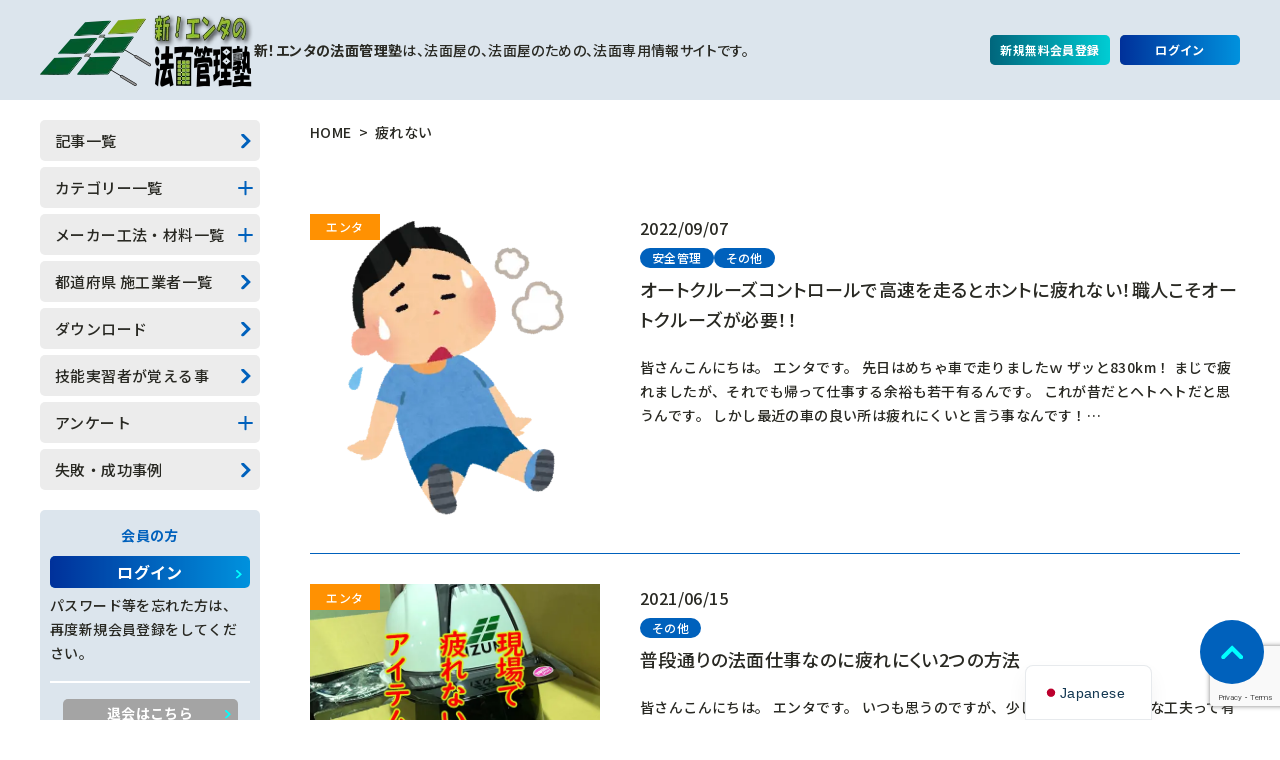

--- FILE ---
content_type: text/html; charset=UTF-8
request_url: https://norimen.net/tag/%E7%96%B2%E3%82%8C%E3%81%AA%E3%81%84/
body_size: 20765
content:
<!doctype html>
<html lang="ja">
<head>
	<meta charset="UTF-8">
	<meta name="viewport" content="width=device-width, initial-scale=1, viewport-fit=cover">
	<meta name="format-detection" content="telephone=no">

	<meta name='robots' content='index, follow, max-image-preview:large, max-snippet:-1, max-video-preview:-1' />
	<style>img:is([sizes="auto" i], [sizes^="auto," i]) { contain-intrinsic-size: 3000px 1500px }</style>
	<meta name="dlm-version" content="5.1.6"><!-- Jetpack Site Verification Tags -->
<meta name="google-site-verification" content="bEpTAxuz5wuVm_JDmQ03GDFm_VD0Epeml8L_gE_eY9U" />
<meta name="msvalidate.01" content="AE101308A1C6B6D6ABAB365ED939DF68" />

	<!-- This site is optimized with the Yoast SEO Premium plugin v26.7 (Yoast SEO v26.7) - https://yoast.com/wordpress/plugins/seo/ -->
	<title>疲れない アーカイブ - 新エンタの法面管理塾</title>
	<link rel="canonical" href="https://norimen.net/tag/疲れない/" />
	<meta property="og:locale" content="ja_JP" />
	<meta property="og:type" content="article" />
	<meta property="og:title" content="疲れない アーカイブ" />
	<meta property="og:url" content="https://norimen.net/tag/疲れない/" />
	<meta property="og:site_name" content="新エンタの法面管理塾" />
	<meta property="og:image" content="https://norimen.net/wordpress/wp-content/uploads/2025/11/cropped-endaruman.jpg" />
	<meta property="og:image:width" content="500" />
	<meta property="og:image:height" content="500" />
	<meta property="og:image:type" content="image/jpeg" />
	<meta name="twitter:card" content="summary_large_image" />
	<meta name="twitter:site" content="@norimenman" />
	<script type="application/ld+json" class="yoast-schema-graph">{"@context":"https://schema.org","@graph":[{"@type":"CollectionPage","@id":"https://norimen.net/tag/%e7%96%b2%e3%82%8c%e3%81%aa%e3%81%84/","url":"https://norimen.net/tag/%e7%96%b2%e3%82%8c%e3%81%aa%e3%81%84/","name":"疲れない アーカイブ - 新エンタの法面管理塾","isPartOf":{"@id":"https://norimen.net/#website"},"primaryImageOfPage":{"@id":"https://norimen.net/tag/%e7%96%b2%e3%82%8c%e3%81%aa%e3%81%84/#primaryimage"},"image":{"@id":"https://norimen.net/tag/%e7%96%b2%e3%82%8c%e3%81%aa%e3%81%84/#primaryimage"},"thumbnailUrl":"https://norimen.net/wordpress/wp-content/uploads/2018/07/tsukare_boy.png","breadcrumb":{"@id":"https://norimen.net/tag/%e7%96%b2%e3%82%8c%e3%81%aa%e3%81%84/#breadcrumb"},"inLanguage":"ja"},{"@type":"ImageObject","inLanguage":"ja","@id":"https://norimen.net/tag/%e7%96%b2%e3%82%8c%e3%81%aa%e3%81%84/#primaryimage","url":"https://norimen.net/wordpress/wp-content/uploads/2018/07/tsukare_boy.png","contentUrl":"https://norimen.net/wordpress/wp-content/uploads/2018/07/tsukare_boy.png","width":469,"height":500,"caption":"体　疲れた"},{"@type":"BreadcrumbList","@id":"https://norimen.net/tag/%e7%96%b2%e3%82%8c%e3%81%aa%e3%81%84/#breadcrumb","itemListElement":[{"@type":"ListItem","position":1,"name":"ホーム","item":"https://norimen.net/"},{"@type":"ListItem","position":2,"name":"疲れない"}]},{"@type":"WebSite","@id":"https://norimen.net/#website","url":"https://norimen.net/","name":"新エンタの法面管理塾","description":"法面の事を本気で知りたいあなたへ！","publisher":{"@id":"https://norimen.net/#organization"},"alternateName":"エンタのノリメン","potentialAction":[{"@type":"SearchAction","target":{"@type":"EntryPoint","urlTemplate":"https://norimen.net/?s={search_term_string}"},"query-input":{"@type":"PropertyValueSpecification","valueRequired":true,"valueName":"search_term_string"}}],"inLanguage":"ja"},{"@type":["Organization","Place"],"@id":"https://norimen.net/#organization","name":"新エンタの法面管理塾","alternateName":"塩田開発株式会社","url":"https://norimen.net/","logo":{"@id":"https://norimen.net/tag/%e7%96%b2%e3%82%8c%e3%81%aa%e3%81%84/#local-main-organization-logo"},"image":{"@id":"https://norimen.net/tag/%e7%96%b2%e3%82%8c%e3%81%aa%e3%81%84/#local-main-organization-logo"},"sameAs":["https://www.facebook.com/norimenman","https://x.com/norimenman","https://www.instagram.com/enta.d"],"telephone":[],"openingHoursSpecification":[{"@type":"OpeningHoursSpecification","dayOfWeek":["Monday","Tuesday","Wednesday","Thursday","Friday","Saturday","Sunday"],"opens":"09:00","closes":"17:00"}]},{"@type":"ImageObject","inLanguage":"ja","@id":"https://norimen.net/tag/%e7%96%b2%e3%82%8c%e3%81%aa%e3%81%84/#local-main-organization-logo","url":"https://norimen.net/wordpress/wp-content/uploads/2016/10/site_title_logo.png","contentUrl":"https://norimen.net/wordpress/wp-content/uploads/2016/10/site_title_logo.png","width":220,"height":50,"caption":"新エンタの法面管理塾"}]}</script>
	<!-- / Yoast SEO Premium plugin. -->


<link rel='dns-prefetch' href='//static.addtoany.com' />
<link rel='dns-prefetch' href='//secure.gravatar.com' />
<link rel='dns-prefetch' href='//stats.wp.com' />
<link rel='dns-prefetch' href='//jetpack.wordpress.com' />
<link rel='dns-prefetch' href='//s0.wp.com' />
<link rel='dns-prefetch' href='//public-api.wordpress.com' />
<link rel='dns-prefetch' href='//0.gravatar.com' />
<link rel='dns-prefetch' href='//1.gravatar.com' />
<link rel='dns-prefetch' href='//2.gravatar.com' />
<link rel='dns-prefetch' href='//widgets.wp.com' />
<link rel="alternate" type="application/rss+xml" title="新エンタの法面管理塾 &raquo; フィード" href="https://norimen.net/feed/" />
<link rel="alternate" type="application/rss+xml" title="新エンタの法面管理塾 &raquo; コメントフィード" href="https://norimen.net/comments/feed/" />
<link rel="alternate" type="application/rss+xml" title="新エンタの法面管理塾 &raquo; 疲れない タグのフィード" href="https://norimen.net/tag/%e7%96%b2%e3%82%8c%e3%81%aa%e3%81%84/feed/" />
		<!-- This site uses the Google Analytics by MonsterInsights plugin v9.11.1 - Using Analytics tracking - https://www.monsterinsights.com/ -->
							<script src="//www.googletagmanager.com/gtag/js?id=G-37VR1EHLH7"  data-cfasync="false" data-wpfc-render="false" async></script>
			<script data-cfasync="false" data-wpfc-render="false">
				var mi_version = '9.11.1';
				var mi_track_user = true;
				var mi_no_track_reason = '';
								var MonsterInsightsDefaultLocations = {"page_location":"https:\/\/norimen.net\/tag\/%E7%96%B2%E3%82%8C%E3%81%AA%E3%81%84\/"};
								if ( typeof MonsterInsightsPrivacyGuardFilter === 'function' ) {
					var MonsterInsightsLocations = (typeof MonsterInsightsExcludeQuery === 'object') ? MonsterInsightsPrivacyGuardFilter( MonsterInsightsExcludeQuery ) : MonsterInsightsPrivacyGuardFilter( MonsterInsightsDefaultLocations );
				} else {
					var MonsterInsightsLocations = (typeof MonsterInsightsExcludeQuery === 'object') ? MonsterInsightsExcludeQuery : MonsterInsightsDefaultLocations;
				}

								var disableStrs = [
										'ga-disable-G-37VR1EHLH7',
									];

				/* Function to detect opted out users */
				function __gtagTrackerIsOptedOut() {
					for (var index = 0; index < disableStrs.length; index++) {
						if (document.cookie.indexOf(disableStrs[index] + '=true') > -1) {
							return true;
						}
					}

					return false;
				}

				/* Disable tracking if the opt-out cookie exists. */
				if (__gtagTrackerIsOptedOut()) {
					for (var index = 0; index < disableStrs.length; index++) {
						window[disableStrs[index]] = true;
					}
				}

				/* Opt-out function */
				function __gtagTrackerOptout() {
					for (var index = 0; index < disableStrs.length; index++) {
						document.cookie = disableStrs[index] + '=true; expires=Thu, 31 Dec 2099 23:59:59 UTC; path=/';
						window[disableStrs[index]] = true;
					}
				}

				if ('undefined' === typeof gaOptout) {
					function gaOptout() {
						__gtagTrackerOptout();
					}
				}
								window.dataLayer = window.dataLayer || [];

				window.MonsterInsightsDualTracker = {
					helpers: {},
					trackers: {},
				};
				if (mi_track_user) {
					function __gtagDataLayer() {
						dataLayer.push(arguments);
					}

					function __gtagTracker(type, name, parameters) {
						if (!parameters) {
							parameters = {};
						}

						if (parameters.send_to) {
							__gtagDataLayer.apply(null, arguments);
							return;
						}

						if (type === 'event') {
														parameters.send_to = monsterinsights_frontend.v4_id;
							var hookName = name;
							if (typeof parameters['event_category'] !== 'undefined') {
								hookName = parameters['event_category'] + ':' + name;
							}

							if (typeof MonsterInsightsDualTracker.trackers[hookName] !== 'undefined') {
								MonsterInsightsDualTracker.trackers[hookName](parameters);
							} else {
								__gtagDataLayer('event', name, parameters);
							}
							
						} else {
							__gtagDataLayer.apply(null, arguments);
						}
					}

					__gtagTracker('js', new Date());
					__gtagTracker('set', {
						'developer_id.dZGIzZG': true,
											});
					if ( MonsterInsightsLocations.page_location ) {
						__gtagTracker('set', MonsterInsightsLocations);
					}
										__gtagTracker('config', 'G-37VR1EHLH7', {"forceSSL":"true","link_attribution":"true"} );
										window.gtag = __gtagTracker;										(function () {
						/* https://developers.google.com/analytics/devguides/collection/analyticsjs/ */
						/* ga and __gaTracker compatibility shim. */
						var noopfn = function () {
							return null;
						};
						var newtracker = function () {
							return new Tracker();
						};
						var Tracker = function () {
							return null;
						};
						var p = Tracker.prototype;
						p.get = noopfn;
						p.set = noopfn;
						p.send = function () {
							var args = Array.prototype.slice.call(arguments);
							args.unshift('send');
							__gaTracker.apply(null, args);
						};
						var __gaTracker = function () {
							var len = arguments.length;
							if (len === 0) {
								return;
							}
							var f = arguments[len - 1];
							if (typeof f !== 'object' || f === null || typeof f.hitCallback !== 'function') {
								if ('send' === arguments[0]) {
									var hitConverted, hitObject = false, action;
									if ('event' === arguments[1]) {
										if ('undefined' !== typeof arguments[3]) {
											hitObject = {
												'eventAction': arguments[3],
												'eventCategory': arguments[2],
												'eventLabel': arguments[4],
												'value': arguments[5] ? arguments[5] : 1,
											}
										}
									}
									if ('pageview' === arguments[1]) {
										if ('undefined' !== typeof arguments[2]) {
											hitObject = {
												'eventAction': 'page_view',
												'page_path': arguments[2],
											}
										}
									}
									if (typeof arguments[2] === 'object') {
										hitObject = arguments[2];
									}
									if (typeof arguments[5] === 'object') {
										Object.assign(hitObject, arguments[5]);
									}
									if ('undefined' !== typeof arguments[1].hitType) {
										hitObject = arguments[1];
										if ('pageview' === hitObject.hitType) {
											hitObject.eventAction = 'page_view';
										}
									}
									if (hitObject) {
										action = 'timing' === arguments[1].hitType ? 'timing_complete' : hitObject.eventAction;
										hitConverted = mapArgs(hitObject);
										__gtagTracker('event', action, hitConverted);
									}
								}
								return;
							}

							function mapArgs(args) {
								var arg, hit = {};
								var gaMap = {
									'eventCategory': 'event_category',
									'eventAction': 'event_action',
									'eventLabel': 'event_label',
									'eventValue': 'event_value',
									'nonInteraction': 'non_interaction',
									'timingCategory': 'event_category',
									'timingVar': 'name',
									'timingValue': 'value',
									'timingLabel': 'event_label',
									'page': 'page_path',
									'location': 'page_location',
									'title': 'page_title',
									'referrer' : 'page_referrer',
								};
								for (arg in args) {
																		if (!(!args.hasOwnProperty(arg) || !gaMap.hasOwnProperty(arg))) {
										hit[gaMap[arg]] = args[arg];
									} else {
										hit[arg] = args[arg];
									}
								}
								return hit;
							}

							try {
								f.hitCallback();
							} catch (ex) {
							}
						};
						__gaTracker.create = newtracker;
						__gaTracker.getByName = newtracker;
						__gaTracker.getAll = function () {
							return [];
						};
						__gaTracker.remove = noopfn;
						__gaTracker.loaded = true;
						window['__gaTracker'] = __gaTracker;
					})();
									} else {
										console.log("");
					(function () {
						function __gtagTracker() {
							return null;
						}

						window['__gtagTracker'] = __gtagTracker;
						window['gtag'] = __gtagTracker;
					})();
									}
			</script>
							<!-- / Google Analytics by MonsterInsights -->
		<script>
window._wpemojiSettings = {"baseUrl":"https:\/\/s.w.org\/images\/core\/emoji\/16.0.1\/72x72\/","ext":".png","svgUrl":"https:\/\/s.w.org\/images\/core\/emoji\/16.0.1\/svg\/","svgExt":".svg","source":{"concatemoji":"https:\/\/norimen.net\/wordpress\/wp-includes\/js\/wp-emoji-release.min.js?ver=6.8.2"}};
/*! This file is auto-generated */
!function(s,n){var o,i,e;function c(e){try{var t={supportTests:e,timestamp:(new Date).valueOf()};sessionStorage.setItem(o,JSON.stringify(t))}catch(e){}}function p(e,t,n){e.clearRect(0,0,e.canvas.width,e.canvas.height),e.fillText(t,0,0);var t=new Uint32Array(e.getImageData(0,0,e.canvas.width,e.canvas.height).data),a=(e.clearRect(0,0,e.canvas.width,e.canvas.height),e.fillText(n,0,0),new Uint32Array(e.getImageData(0,0,e.canvas.width,e.canvas.height).data));return t.every(function(e,t){return e===a[t]})}function u(e,t){e.clearRect(0,0,e.canvas.width,e.canvas.height),e.fillText(t,0,0);for(var n=e.getImageData(16,16,1,1),a=0;a<n.data.length;a++)if(0!==n.data[a])return!1;return!0}function f(e,t,n,a){switch(t){case"flag":return n(e,"\ud83c\udff3\ufe0f\u200d\u26a7\ufe0f","\ud83c\udff3\ufe0f\u200b\u26a7\ufe0f")?!1:!n(e,"\ud83c\udde8\ud83c\uddf6","\ud83c\udde8\u200b\ud83c\uddf6")&&!n(e,"\ud83c\udff4\udb40\udc67\udb40\udc62\udb40\udc65\udb40\udc6e\udb40\udc67\udb40\udc7f","\ud83c\udff4\u200b\udb40\udc67\u200b\udb40\udc62\u200b\udb40\udc65\u200b\udb40\udc6e\u200b\udb40\udc67\u200b\udb40\udc7f");case"emoji":return!a(e,"\ud83e\udedf")}return!1}function g(e,t,n,a){var r="undefined"!=typeof WorkerGlobalScope&&self instanceof WorkerGlobalScope?new OffscreenCanvas(300,150):s.createElement("canvas"),o=r.getContext("2d",{willReadFrequently:!0}),i=(o.textBaseline="top",o.font="600 32px Arial",{});return e.forEach(function(e){i[e]=t(o,e,n,a)}),i}function t(e){var t=s.createElement("script");t.src=e,t.defer=!0,s.head.appendChild(t)}"undefined"!=typeof Promise&&(o="wpEmojiSettingsSupports",i=["flag","emoji"],n.supports={everything:!0,everythingExceptFlag:!0},e=new Promise(function(e){s.addEventListener("DOMContentLoaded",e,{once:!0})}),new Promise(function(t){var n=function(){try{var e=JSON.parse(sessionStorage.getItem(o));if("object"==typeof e&&"number"==typeof e.timestamp&&(new Date).valueOf()<e.timestamp+604800&&"object"==typeof e.supportTests)return e.supportTests}catch(e){}return null}();if(!n){if("undefined"!=typeof Worker&&"undefined"!=typeof OffscreenCanvas&&"undefined"!=typeof URL&&URL.createObjectURL&&"undefined"!=typeof Blob)try{var e="postMessage("+g.toString()+"("+[JSON.stringify(i),f.toString(),p.toString(),u.toString()].join(",")+"));",a=new Blob([e],{type:"text/javascript"}),r=new Worker(URL.createObjectURL(a),{name:"wpTestEmojiSupports"});return void(r.onmessage=function(e){c(n=e.data),r.terminate(),t(n)})}catch(e){}c(n=g(i,f,p,u))}t(n)}).then(function(e){for(var t in e)n.supports[t]=e[t],n.supports.everything=n.supports.everything&&n.supports[t],"flag"!==t&&(n.supports.everythingExceptFlag=n.supports.everythingExceptFlag&&n.supports[t]);n.supports.everythingExceptFlag=n.supports.everythingExceptFlag&&!n.supports.flag,n.DOMReady=!1,n.readyCallback=function(){n.DOMReady=!0}}).then(function(){return e}).then(function(){var e;n.supports.everything||(n.readyCallback(),(e=n.source||{}).concatemoji?t(e.concatemoji):e.wpemoji&&e.twemoji&&(t(e.twemoji),t(e.wpemoji)))}))}((window,document),window._wpemojiSettings);
</script>
<style id='wp-emoji-styles-inline-css'>

	img.wp-smiley, img.emoji {
		display: inline !important;
		border: none !important;
		box-shadow: none !important;
		height: 1em !important;
		width: 1em !important;
		margin: 0 0.07em !important;
		vertical-align: -0.1em !important;
		background: none !important;
		padding: 0 !important;
	}
</style>
<link rel='stylesheet' id='wp-block-library-css' href='https://norimen.net/wordpress/wp-includes/css/dist/block-library/style.min.css?ver=6.8.2' media='all' />
<style id='classic-theme-styles-inline-css'>
/*! This file is auto-generated */
.wp-block-button__link{color:#fff;background-color:#32373c;border-radius:9999px;box-shadow:none;text-decoration:none;padding:calc(.667em + 2px) calc(1.333em + 2px);font-size:1.125em}.wp-block-file__button{background:#32373c;color:#fff;text-decoration:none}
</style>
<style id='global-styles-inline-css'>
:root{--wp--preset--aspect-ratio--square: 1;--wp--preset--aspect-ratio--4-3: 4/3;--wp--preset--aspect-ratio--3-4: 3/4;--wp--preset--aspect-ratio--3-2: 3/2;--wp--preset--aspect-ratio--2-3: 2/3;--wp--preset--aspect-ratio--16-9: 16/9;--wp--preset--aspect-ratio--9-16: 9/16;--wp--preset--color--black: #000000;--wp--preset--color--cyan-bluish-gray: #abb8c3;--wp--preset--color--white: #ffffff;--wp--preset--color--pale-pink: #f78da7;--wp--preset--color--vivid-red: #cf2e2e;--wp--preset--color--luminous-vivid-orange: #ff6900;--wp--preset--color--luminous-vivid-amber: #fcb900;--wp--preset--color--light-green-cyan: #7bdcb5;--wp--preset--color--vivid-green-cyan: #00d084;--wp--preset--color--pale-cyan-blue: #8ed1fc;--wp--preset--color--vivid-cyan-blue: #0693e3;--wp--preset--color--vivid-purple: #9b51e0;--wp--preset--gradient--vivid-cyan-blue-to-vivid-purple: linear-gradient(135deg,rgba(6,147,227,1) 0%,rgb(155,81,224) 100%);--wp--preset--gradient--light-green-cyan-to-vivid-green-cyan: linear-gradient(135deg,rgb(122,220,180) 0%,rgb(0,208,130) 100%);--wp--preset--gradient--luminous-vivid-amber-to-luminous-vivid-orange: linear-gradient(135deg,rgba(252,185,0,1) 0%,rgba(255,105,0,1) 100%);--wp--preset--gradient--luminous-vivid-orange-to-vivid-red: linear-gradient(135deg,rgba(255,105,0,1) 0%,rgb(207,46,46) 100%);--wp--preset--gradient--very-light-gray-to-cyan-bluish-gray: linear-gradient(135deg,rgb(238,238,238) 0%,rgb(169,184,195) 100%);--wp--preset--gradient--cool-to-warm-spectrum: linear-gradient(135deg,rgb(74,234,220) 0%,rgb(151,120,209) 20%,rgb(207,42,186) 40%,rgb(238,44,130) 60%,rgb(251,105,98) 80%,rgb(254,248,76) 100%);--wp--preset--gradient--blush-light-purple: linear-gradient(135deg,rgb(255,206,236) 0%,rgb(152,150,240) 100%);--wp--preset--gradient--blush-bordeaux: linear-gradient(135deg,rgb(254,205,165) 0%,rgb(254,45,45) 50%,rgb(107,0,62) 100%);--wp--preset--gradient--luminous-dusk: linear-gradient(135deg,rgb(255,203,112) 0%,rgb(199,81,192) 50%,rgb(65,88,208) 100%);--wp--preset--gradient--pale-ocean: linear-gradient(135deg,rgb(255,245,203) 0%,rgb(182,227,212) 50%,rgb(51,167,181) 100%);--wp--preset--gradient--electric-grass: linear-gradient(135deg,rgb(202,248,128) 0%,rgb(113,206,126) 100%);--wp--preset--gradient--midnight: linear-gradient(135deg,rgb(2,3,129) 0%,rgb(40,116,252) 100%);--wp--preset--font-size--small: 13px;--wp--preset--font-size--medium: 20px;--wp--preset--font-size--large: 36px;--wp--preset--font-size--x-large: 42px;--wp--preset--spacing--20: 0.44rem;--wp--preset--spacing--30: 0.67rem;--wp--preset--spacing--40: 1rem;--wp--preset--spacing--50: 1.5rem;--wp--preset--spacing--60: 2.25rem;--wp--preset--spacing--70: 3.38rem;--wp--preset--spacing--80: 5.06rem;--wp--preset--shadow--natural: 6px 6px 9px rgba(0, 0, 0, 0.2);--wp--preset--shadow--deep: 12px 12px 50px rgba(0, 0, 0, 0.4);--wp--preset--shadow--sharp: 6px 6px 0px rgba(0, 0, 0, 0.2);--wp--preset--shadow--outlined: 6px 6px 0px -3px rgba(255, 255, 255, 1), 6px 6px rgba(0, 0, 0, 1);--wp--preset--shadow--crisp: 6px 6px 0px rgba(0, 0, 0, 1);}:where(.is-layout-flex){gap: 0.5em;}:where(.is-layout-grid){gap: 0.5em;}body .is-layout-flex{display: flex;}.is-layout-flex{flex-wrap: wrap;align-items: center;}.is-layout-flex > :is(*, div){margin: 0;}body .is-layout-grid{display: grid;}.is-layout-grid > :is(*, div){margin: 0;}:where(.wp-block-columns.is-layout-flex){gap: 2em;}:where(.wp-block-columns.is-layout-grid){gap: 2em;}:where(.wp-block-post-template.is-layout-flex){gap: 1.25em;}:where(.wp-block-post-template.is-layout-grid){gap: 1.25em;}.has-black-color{color: var(--wp--preset--color--black) !important;}.has-cyan-bluish-gray-color{color: var(--wp--preset--color--cyan-bluish-gray) !important;}.has-white-color{color: var(--wp--preset--color--white) !important;}.has-pale-pink-color{color: var(--wp--preset--color--pale-pink) !important;}.has-vivid-red-color{color: var(--wp--preset--color--vivid-red) !important;}.has-luminous-vivid-orange-color{color: var(--wp--preset--color--luminous-vivid-orange) !important;}.has-luminous-vivid-amber-color{color: var(--wp--preset--color--luminous-vivid-amber) !important;}.has-light-green-cyan-color{color: var(--wp--preset--color--light-green-cyan) !important;}.has-vivid-green-cyan-color{color: var(--wp--preset--color--vivid-green-cyan) !important;}.has-pale-cyan-blue-color{color: var(--wp--preset--color--pale-cyan-blue) !important;}.has-vivid-cyan-blue-color{color: var(--wp--preset--color--vivid-cyan-blue) !important;}.has-vivid-purple-color{color: var(--wp--preset--color--vivid-purple) !important;}.has-black-background-color{background-color: var(--wp--preset--color--black) !important;}.has-cyan-bluish-gray-background-color{background-color: var(--wp--preset--color--cyan-bluish-gray) !important;}.has-white-background-color{background-color: var(--wp--preset--color--white) !important;}.has-pale-pink-background-color{background-color: var(--wp--preset--color--pale-pink) !important;}.has-vivid-red-background-color{background-color: var(--wp--preset--color--vivid-red) !important;}.has-luminous-vivid-orange-background-color{background-color: var(--wp--preset--color--luminous-vivid-orange) !important;}.has-luminous-vivid-amber-background-color{background-color: var(--wp--preset--color--luminous-vivid-amber) !important;}.has-light-green-cyan-background-color{background-color: var(--wp--preset--color--light-green-cyan) !important;}.has-vivid-green-cyan-background-color{background-color: var(--wp--preset--color--vivid-green-cyan) !important;}.has-pale-cyan-blue-background-color{background-color: var(--wp--preset--color--pale-cyan-blue) !important;}.has-vivid-cyan-blue-background-color{background-color: var(--wp--preset--color--vivid-cyan-blue) !important;}.has-vivid-purple-background-color{background-color: var(--wp--preset--color--vivid-purple) !important;}.has-black-border-color{border-color: var(--wp--preset--color--black) !important;}.has-cyan-bluish-gray-border-color{border-color: var(--wp--preset--color--cyan-bluish-gray) !important;}.has-white-border-color{border-color: var(--wp--preset--color--white) !important;}.has-pale-pink-border-color{border-color: var(--wp--preset--color--pale-pink) !important;}.has-vivid-red-border-color{border-color: var(--wp--preset--color--vivid-red) !important;}.has-luminous-vivid-orange-border-color{border-color: var(--wp--preset--color--luminous-vivid-orange) !important;}.has-luminous-vivid-amber-border-color{border-color: var(--wp--preset--color--luminous-vivid-amber) !important;}.has-light-green-cyan-border-color{border-color: var(--wp--preset--color--light-green-cyan) !important;}.has-vivid-green-cyan-border-color{border-color: var(--wp--preset--color--vivid-green-cyan) !important;}.has-pale-cyan-blue-border-color{border-color: var(--wp--preset--color--pale-cyan-blue) !important;}.has-vivid-cyan-blue-border-color{border-color: var(--wp--preset--color--vivid-cyan-blue) !important;}.has-vivid-purple-border-color{border-color: var(--wp--preset--color--vivid-purple) !important;}.has-vivid-cyan-blue-to-vivid-purple-gradient-background{background: var(--wp--preset--gradient--vivid-cyan-blue-to-vivid-purple) !important;}.has-light-green-cyan-to-vivid-green-cyan-gradient-background{background: var(--wp--preset--gradient--light-green-cyan-to-vivid-green-cyan) !important;}.has-luminous-vivid-amber-to-luminous-vivid-orange-gradient-background{background: var(--wp--preset--gradient--luminous-vivid-amber-to-luminous-vivid-orange) !important;}.has-luminous-vivid-orange-to-vivid-red-gradient-background{background: var(--wp--preset--gradient--luminous-vivid-orange-to-vivid-red) !important;}.has-very-light-gray-to-cyan-bluish-gray-gradient-background{background: var(--wp--preset--gradient--very-light-gray-to-cyan-bluish-gray) !important;}.has-cool-to-warm-spectrum-gradient-background{background: var(--wp--preset--gradient--cool-to-warm-spectrum) !important;}.has-blush-light-purple-gradient-background{background: var(--wp--preset--gradient--blush-light-purple) !important;}.has-blush-bordeaux-gradient-background{background: var(--wp--preset--gradient--blush-bordeaux) !important;}.has-luminous-dusk-gradient-background{background: var(--wp--preset--gradient--luminous-dusk) !important;}.has-pale-ocean-gradient-background{background: var(--wp--preset--gradient--pale-ocean) !important;}.has-electric-grass-gradient-background{background: var(--wp--preset--gradient--electric-grass) !important;}.has-midnight-gradient-background{background: var(--wp--preset--gradient--midnight) !important;}.has-small-font-size{font-size: var(--wp--preset--font-size--small) !important;}.has-medium-font-size{font-size: var(--wp--preset--font-size--medium) !important;}.has-large-font-size{font-size: var(--wp--preset--font-size--large) !important;}.has-x-large-font-size{font-size: var(--wp--preset--font-size--x-large) !important;}
:where(.wp-block-post-template.is-layout-flex){gap: 1.25em;}:where(.wp-block-post-template.is-layout-grid){gap: 1.25em;}
:where(.wp-block-columns.is-layout-flex){gap: 2em;}:where(.wp-block-columns.is-layout-grid){gap: 2em;}
:root :where(.wp-block-pullquote){font-size: 1.5em;line-height: 1.6;}
</style>
<link rel='stylesheet' id='bbp-default-css' href='https://norimen.net/wordpress/wp-content/plugins/bbpress/templates/default/css/bbpress.min.css?ver=2.6.14' media='all' />
<link rel='stylesheet' id='contact-form-7-css' href='https://norimen.net/wordpress/wp-content/plugins/contact-form-7/includes/css/styles.css?ver=6.1.4' media='all' />
<link rel='stylesheet' id='wpdm-fonticon-css' href='https://norimen.net/wordpress/wp-content/plugins/download-manager/assets/wpdm-iconfont/css/wpdm-icons.css?ver=6.8.2' media='all' />
<link rel='stylesheet' id='wpdm-front-css' href='https://norimen.net/wordpress/wp-content/plugins/download-manager/assets/css/front.min.css?ver=6.8.2' media='all' />
<link rel='stylesheet' id='flexible-faq-css' href='https://norimen.net/wordpress/wp-content/plugins/flexible-faq/css/flexible-faq.css?ver=0.1' media='all' />
<link rel='stylesheet' id='pz-linkcard-css-css' href='//norimen.net/wordpress/wp-content/uploads/pz-linkcard/style/style.min.css?ver=2.5.8.2' media='all' />
<link rel='stylesheet' id='wp-polls-css' href='https://norimen.net/wordpress/wp-content/plugins/wp-polls/polls-css.css?ver=2.77.3' media='all' />
<style id='wp-polls-inline-css'>
.wp-polls .pollbar {
	margin: 1px;
	font-size: 13px;
	line-height: 15px;
	height: 15px;
	background: #ff7f50;
	border: 1px solid #ff7f50;
}

</style>
<link rel='stylesheet' id='theme-style-css' href='https://norimen.net/wordpress/wp-content/themes/enta/assets/css/style.css?ver=1.0.0' media='all' />
<link rel='stylesheet' id='norimen-style-css' href='https://norimen.net/wordpress/wp-content/themes/enta/style.css?ver=1.0.0' media='all' />
<link rel='stylesheet' id='enta-style-css' href='https://norimen.net/wordpress/wp-content/themes/enta/style.css?ver=1.0.0' media='all' />
<link rel='stylesheet' id='jetpack_likes-css' href='https://norimen.net/wordpress/wp-content/plugins/jetpack/modules/likes/style.css?ver=15.4' media='all' />
<link rel='stylesheet' id='trp-language-switcher-v2-css' href='https://norimen.net/wordpress/wp-content/plugins/translatepress-multilingual/assets/css/trp-language-switcher-v2.css?ver=3.0.7' media='all' />
<link rel='stylesheet' id='addtoany-css' href='https://norimen.net/wordpress/wp-content/plugins/add-to-any/addtoany.min.css?ver=1.16' media='all' />
<link rel='stylesheet' id='um_modal-css' href='https://norimen.net/wordpress/wp-content/plugins/ultimate-member/assets/css/um-modal.min.css?ver=2.11.1' media='all' />
<link rel='stylesheet' id='um_ui-css' href='https://norimen.net/wordpress/wp-content/plugins/ultimate-member/assets/libs/jquery-ui/jquery-ui.min.css?ver=1.13.2' media='all' />
<link rel='stylesheet' id='um_tipsy-css' href='https://norimen.net/wordpress/wp-content/plugins/ultimate-member/assets/libs/tipsy/tipsy.min.css?ver=1.0.0a' media='all' />
<link rel='stylesheet' id='um_raty-css' href='https://norimen.net/wordpress/wp-content/plugins/ultimate-member/assets/libs/raty/um-raty.min.css?ver=2.6.0' media='all' />
<link rel='stylesheet' id='select2-css' href='https://norimen.net/wordpress/wp-content/plugins/ultimate-member/assets/libs/select2/select2.min.css?ver=4.0.13' media='all' />
<link rel='stylesheet' id='um_fileupload-css' href='https://norimen.net/wordpress/wp-content/plugins/ultimate-member/assets/css/um-fileupload.min.css?ver=2.11.1' media='all' />
<link rel='stylesheet' id='um_confirm-css' href='https://norimen.net/wordpress/wp-content/plugins/ultimate-member/assets/libs/um-confirm/um-confirm.min.css?ver=1.0' media='all' />
<link rel='stylesheet' id='um_datetime-css' href='https://norimen.net/wordpress/wp-content/plugins/ultimate-member/assets/libs/pickadate/default.min.css?ver=3.6.2' media='all' />
<link rel='stylesheet' id='um_datetime_date-css' href='https://norimen.net/wordpress/wp-content/plugins/ultimate-member/assets/libs/pickadate/default.date.min.css?ver=3.6.2' media='all' />
<link rel='stylesheet' id='um_datetime_time-css' href='https://norimen.net/wordpress/wp-content/plugins/ultimate-member/assets/libs/pickadate/default.time.min.css?ver=3.6.2' media='all' />
<link rel='stylesheet' id='um_fonticons_ii-css' href='https://norimen.net/wordpress/wp-content/plugins/ultimate-member/assets/libs/legacy/fonticons/fonticons-ii.min.css?ver=2.11.1' media='all' />
<link rel='stylesheet' id='um_fonticons_fa-css' href='https://norimen.net/wordpress/wp-content/plugins/ultimate-member/assets/libs/legacy/fonticons/fonticons-fa.min.css?ver=2.11.1' media='all' />
<link rel='stylesheet' id='um_fontawesome-css' href='https://norimen.net/wordpress/wp-content/plugins/ultimate-member/assets/css/um-fontawesome.min.css?ver=6.5.2' media='all' />
<link rel='stylesheet' id='um_common-css' href='https://norimen.net/wordpress/wp-content/plugins/ultimate-member/assets/css/common.min.css?ver=2.11.1' media='all' />
<link rel='stylesheet' id='um_responsive-css' href='https://norimen.net/wordpress/wp-content/plugins/ultimate-member/assets/css/um-responsive.min.css?ver=2.11.1' media='all' />
<link rel='stylesheet' id='um_styles-css' href='https://norimen.net/wordpress/wp-content/plugins/ultimate-member/assets/css/um-styles.min.css?ver=2.11.1' media='all' />
<link rel='stylesheet' id='um_crop-css' href='https://norimen.net/wordpress/wp-content/plugins/ultimate-member/assets/libs/cropper/cropper.min.css?ver=1.6.1' media='all' />
<link rel='stylesheet' id='um_profile-css' href='https://norimen.net/wordpress/wp-content/plugins/ultimate-member/assets/css/um-profile.min.css?ver=2.11.1' media='all' />
<link rel='stylesheet' id='um_account-css' href='https://norimen.net/wordpress/wp-content/plugins/ultimate-member/assets/css/um-account.min.css?ver=2.11.1' media='all' />
<link rel='stylesheet' id='um_misc-css' href='https://norimen.net/wordpress/wp-content/plugins/ultimate-member/assets/css/um-misc.min.css?ver=2.11.1' media='all' />
<link rel='stylesheet' id='um_default_css-css' href='https://norimen.net/wordpress/wp-content/plugins/ultimate-member/assets/css/um-old-default.min.css?ver=2.11.1' media='all' />
<script src="https://norimen.net/wordpress/wp-content/plugins/google-analytics-for-wordpress/assets/js/frontend-gtag.min.js?ver=9.11.1" id="monsterinsights-frontend-script-js" async data-wp-strategy="async"></script>
<script data-cfasync="false" data-wpfc-render="false" id='monsterinsights-frontend-script-js-extra'>var monsterinsights_frontend = {"js_events_tracking":"true","download_extensions":"doc,pdf,ppt,zip,xls,docx,pptx,xlsx","inbound_paths":"[{\"path\":\"\\\/go\\\/\",\"label\":\"affiliate\"},{\"path\":\"\\\/recommend\\\/\",\"label\":\"affiliate\"}]","home_url":"https:\/\/norimen.net","hash_tracking":"false","v4_id":"G-37VR1EHLH7"};</script>
<script id="addtoany-core-js-before">
window.a2a_config=window.a2a_config||{};a2a_config.callbacks=[];a2a_config.overlays=[];a2a_config.templates={};a2a_localize = {
	Share: "共有",
	Save: "ブックマーク",
	Subscribe: "購読",
	Email: "メール",
	Bookmark: "ブックマーク",
	ShowAll: "すべて表示する",
	ShowLess: "小さく表示する",
	FindServices: "サービスを探す",
	FindAnyServiceToAddTo: "追加するサービスを今すぐ探す",
	PoweredBy: "Powered by",
	ShareViaEmail: "メールでシェアする",
	SubscribeViaEmail: "メールで購読する",
	BookmarkInYourBrowser: "ブラウザにブックマーク",
	BookmarkInstructions: "このページをブックマークするには、 Ctrl+D または \u2318+D を押下。",
	AddToYourFavorites: "お気に入りに追加",
	SendFromWebOrProgram: "任意のメールアドレスまたはメールプログラムから送信",
	EmailProgram: "メールプログラム",
	More: "詳細&#8230;",
	ThanksForSharing: "共有ありがとうございます !",
	ThanksForFollowing: "フォローありがとうございます !"
};
</script>
<script defer src="https://static.addtoany.com/menu/page.js" id="addtoany-core-js"></script>
<script src="https://norimen.net/wordpress/wp-includes/js/jquery/jquery.min.js?ver=3.7.1" id="jquery-core-js"></script>
<script src="https://norimen.net/wordpress/wp-includes/js/jquery/jquery-migrate.min.js?ver=3.4.1" id="jquery-migrate-js"></script>
<script defer src="https://norimen.net/wordpress/wp-content/plugins/add-to-any/addtoany.min.js?ver=1.1" id="addtoany-jquery-js"></script>
<script src="https://norimen.net/wordpress/wp-content/plugins/download-manager/assets/js/wpdm.min.js?ver=6.8.2" id="wpdm-frontend-js-js"></script>
<script id="wpdm-frontjs-js-extra">
var wpdm_url = {"home":"https:\/\/norimen.net\/","site":"https:\/\/norimen.net\/wordpress\/","ajax":"https:\/\/norimen.net\/wordpress\/wp-admin\/admin-ajax.php"};
var wpdm_js = {"spinner":"<i class=\"wpdm-icon wpdm-sun wpdm-spin\"><\/i>","client_id":"d9d51dc11a539bd50a9e29a41a3ee829"};
var wpdm_strings = {"pass_var":"\u30d1\u30b9\u30ef\u30fc\u30c9\u78ba\u8a8d\u5b8c\u4e86 !","pass_var_q":"\u30c0\u30a6\u30f3\u30ed\u30fc\u30c9\u3092\u958b\u59cb\u3059\u308b\u306b\u306f\u3001\u6b21\u306e\u30dc\u30bf\u30f3\u3092\u30af\u30ea\u30c3\u30af\u3057\u3066\u304f\u3060\u3055\u3044\u3002","start_dl":"\u30c0\u30a6\u30f3\u30ed\u30fc\u30c9\u958b\u59cb"};
</script>
<script src="https://norimen.net/wordpress/wp-content/plugins/download-manager/assets/js/front.min.js?ver=3.3.45" id="wpdm-frontjs-js"></script>
<script src="https://norimen.net/wordpress/wp-content/plugins/translatepress-multilingual/assets/js/trp-frontend-language-switcher.js?ver=3.0.7" id="trp-language-switcher-js-v2-js"></script>
<script src="https://norimen.net/wordpress/wp-content/plugins/ultimate-member/assets/js/um-gdpr.min.js?ver=2.11.1" id="um-gdpr-js"></script>
<link rel="https://api.w.org/" href="https://norimen.net/wp-json/" /><link rel="alternate" title="JSON" type="application/json" href="https://norimen.net/wp-json/wp/v2/tags/4551" /><link rel="EditURI" type="application/rsd+xml" title="RSD" href="https://norimen.net/wordpress/xmlrpc.php?rsd" />
<meta name="generator" content="WordPress 6.8.2" />
<link rel="alternate" hreflang="ja" href="https://norimen.net/tag/%E7%96%B2%E3%82%8C%E3%81%AA%E3%81%84/"/>
	<style>img#wpstats{display:none}</style>
		<style>.cat-2169{ --cat-color: #fff; }.cat-2169{ --cat-bg: #59a653; }.cat-4660{ --cat-color: #fff; }.cat-4660{ --cat-bg: #59a653; }.cat-38{ --cat-color: #ffffff; }.cat-38{ --cat-bg: #59a653; }</style><link rel="icon" href="https://norimen.net/wordpress/wp-content/uploads/2019/02/cropped-o255027121294841508740-200-32x32.jpg" sizes="32x32" />
<link rel="icon" href="https://norimen.net/wordpress/wp-content/uploads/2019/02/cropped-o255027121294841508740-200-192x192.jpg" sizes="192x192" />
<link rel="apple-touch-icon" href="https://norimen.net/wordpress/wp-content/uploads/2019/02/cropped-o255027121294841508740-200-180x180.jpg" />
<meta name="msapplication-TileImage" content="https://norimen.net/wordpress/wp-content/uploads/2019/02/cropped-o255027121294841508740-200-270x270.jpg" />
<meta name="generator" content="WordPress Download Manager 3.3.45" />
                <style>
        /* WPDM Link Template Styles */        </style>
                <style>

            :root {
                --color-primary: #4a8eff;
                --color-primary-rgb: 74, 142, 255;
                --color-primary-hover: #5998ff;
                --color-primary-active: #3281ff;
                --clr-sec: #6c757d;
                --clr-sec-rgb: 108, 117, 125;
                --clr-sec-hover: #6c757d;
                --clr-sec-active: #6c757d;
                --color-secondary: #6c757d;
                --color-secondary-rgb: 108, 117, 125;
                --color-secondary-hover: #6c757d;
                --color-secondary-active: #6c757d;
                --color-success: #018e11;
                --color-success-rgb: 1, 142, 17;
                --color-success-hover: #0aad01;
                --color-success-active: #0c8c01;
                --color-info: #2CA8FF;
                --color-info-rgb: 44, 168, 255;
                --color-info-hover: #2CA8FF;
                --color-info-active: #2CA8FF;
                --color-warning: #FFB236;
                --color-warning-rgb: 255, 178, 54;
                --color-warning-hover: #FFB236;
                --color-warning-active: #FFB236;
                --color-danger: #ff5062;
                --color-danger-rgb: 255, 80, 98;
                --color-danger-hover: #ff5062;
                --color-danger-active: #ff5062;
                --color-green: #30b570;
                --color-blue: #0073ff;
                --color-purple: #8557D3;
                --color-red: #ff5062;
                --color-muted: rgba(69, 89, 122, 0.6);
                --wpdm-font: "Sen", -apple-system, BlinkMacSystemFont, "Segoe UI", Roboto, Helvetica, Arial, sans-serif, "Apple Color Emoji", "Segoe UI Emoji", "Segoe UI Symbol";
            }

            .wpdm-download-link.btn.btn-primary {
                border-radius: 4px;
            }


        </style>
        </head>

<body class="archive tag tag-4551 wp-theme-enta translatepress-ja metaslider-plugin hfeed">

<script type="text/javascript" id="bbp-swap-no-js-body-class">
	document.body.className = document.body.className.replace( 'bbp-no-js', 'bbp-js' );
</script>

<div id="page" class="site">
<header id="header" class="header" >
	<div class="container">
		<div class="header-row">
			<div class="header-logo">
				<a href="https://norimen.net/" class="-link">
					<picture>
					<source srcset="https://norimen.net/wordpress/wp-content/themes/enta/assets/images/theme/logo.webp 1x, https://norimen.net/wordpress/wp-content/themes/enta/assets/images/theme/logo@2x.webp 2x">
						<img loading="lazy" src="https://norimen.net/wordpress/wp-content/themes/enta/assets/images/theme/logo.webp" alt="新エンタの法面管理塾" width="214" height="75"></picture>
				</a>
				<h1 class="header-logo-text size-14"><span class="bold">新！エンタの法面管理塾</span>は、法面屋の、法面屋のための、法面専用情報サイトです。</h1>
			</div>
			<div class="header-btns size-12">
				<a href="https://norimen.net/register/" class="btn -register -overlay"><span class="btn-text bold">新規無料会員登録</span></a>
				<a href="https://norimen.net/login/" class="btn -login -overlay"><span class="btn-text bold">ログイン</span></a>

			</div>
			<div class="header-btns-sp">
				<a href="https://norimen.net/register/" class="-btn -register"><img loading="lazy" src="https://norimen.net/wordpress/wp-content/themes/enta/assets/images/theme/sp-register.webp" alt="新規無料会員登録" width="140" height="90"></a>
				<a href="https://norimen.net/login/" class="-btn -login"><img loading="lazy" src="https://norimen.net/wordpress/wp-content/themes/enta/assets/images/theme/sp-login.webp" alt="ログイン" width="120" height="90"></a>

			<div id="gnavBtn" class="gnav-btn"><img loading="lazy" src="https://norimen.net/wordpress/wp-content/themes/enta/assets/images/theme/sp-menu.webp" alt="メニュー" width="90" height="90"></div>
			</div>
		</div>
	</div>
</header>
<div class="site-row">
	<main id="main" class="main">




<div class="breadcrumb">
	<ul class="breadcrumb-list size-14">
	<li class="home"><span property="itemListElement" typeof="ListItem"><a property="item" typeof="WebPage" title="新エンタの法面管理塾へ移動する" href="https://norimen.net" class="home" ><span property="name">HOME</span></a><meta property="position" content="1"></span></li>
<li class="archive taxonomy post_tag current-item"><span property="itemListElement" typeof="ListItem"><span property="name" class="archive taxonomy post_tag current-item">疲れない</span><meta property="url" content="https://norimen.net/tag/%e7%96%b2%e3%82%8c%e3%81%aa%e3%81%84/"><meta property="position" content="2"></span></li>
	</ul>
</div>
	<div class="column-archive">
					<section class="column-section">

				<div class="column-row">

				<div class="-item author-admin">
	<a href="https://norimen.net/%e3%82%aa%e3%83%bc%e3%83%88%e3%82%af%e3%83%ab%e3%83%bc%e3%82%ba%e3%82%b3%e3%83%b3%e3%83%88%e3%83%ad%e3%83%bc%e3%83%ab%e3%81%a7%e9%ab%98%e9%80%9f%e3%82%92%e8%b5%b0%e3%82%8b%e3%81%a8%e3%83%9b%e3%83%b3/" class="-item-link">
		<div class="-item-thumb">
			<img width="366" height="390" src="https://norimen.net/wordpress/wp-content/uploads/2018/07/tsukare_boy.png" class="attachment-thumbnail size-thumbnail wp-post-image" alt="体　疲れた" decoding="async" fetchpriority="high" />			<span class="-item-author author-label size-12" data-author="エンタ"></span>
		</div>
	</a>
	<div class="-item-text">
		<div class="-item-date ">2022/09/07</div>
		<div class="-item-cat size-12"><a href="https://norimen.net/category/%e5%ae%89%e5%85%a8%e7%ae%a1%e7%90%86/" class="cat-label cat-111">安全管理</a><a href="https://norimen.net/category/uncategorized/" class="cat-label cat-1">その他</a></div>		<h4 class="size-18 -item-title"><a href="https://norimen.net/%e3%82%aa%e3%83%bc%e3%83%88%e3%82%af%e3%83%ab%e3%83%bc%e3%82%ba%e3%82%b3%e3%83%b3%e3%83%88%e3%83%ad%e3%83%bc%e3%83%ab%e3%81%a7%e9%ab%98%e9%80%9f%e3%82%92%e8%b5%b0%e3%82%8b%e3%81%a8%e3%83%9b%e3%83%b3/" class="-item-link">オートクルーズコントロールで高速を走るとホントに疲れない！職人こそオートクルーズが必要！！</a></h4>
		<div class="-item-desc size-14">
			<p><p>皆さんこんにちは。 エンタです。 先日はめちゃ車で走りましたｗ ザッと830km！ まじで疲れましたが、それでも帰って仕事する余裕も若干有るんです。 これが昔だとヘトヘトだと思うんです。 しかし最近の車の良い所は疲れにくいと言う事なんです！…</p>
</p>
		</div>
	</div>
</div>
<!-- #post-47515 -->
<div class="-item author-admin">
	<a href="https://norimen.net/%e6%99%ae%e6%ae%b5%e9%80%9a%e3%82%8a%e3%81%ae%e6%b3%95%e9%9d%a2%e4%bb%95%e4%ba%8b%e3%81%aa%e3%81%ae%e3%81%ab%e7%96%b2%e3%82%8c%e3%81%ab%e3%81%8f%e3%81%842%e3%81%a4%e3%81%ae%e6%96%b9%e6%b3%95/" class="-item-link">
		<div class="-item-thumb">
			<img width="390" height="260" src="https://norimen.net/wordpress/wp-content/uploads/2021/06/1769f68c5e033bb4d4b9befe61d2ab42.jpg" class="attachment-thumbnail size-thumbnail wp-post-image" alt="アイテム" decoding="async" />			<span class="-item-author author-label size-12" data-author="エンタ"></span>
		</div>
	</a>
	<div class="-item-text">
		<div class="-item-date ">2021/06/15</div>
		<div class="-item-cat size-12"><a href="https://norimen.net/category/uncategorized/" class="cat-label cat-1">その他</a></div>		<h4 class="size-18 -item-title"><a href="https://norimen.net/%e6%99%ae%e6%ae%b5%e9%80%9a%e3%82%8a%e3%81%ae%e6%b3%95%e9%9d%a2%e4%bb%95%e4%ba%8b%e3%81%aa%e3%81%ae%e3%81%ab%e7%96%b2%e3%82%8c%e3%81%ab%e3%81%8f%e3%81%842%e3%81%a4%e3%81%ae%e6%96%b9%e6%b3%95/" class="-item-link">普段通りの法面仕事なのに疲れにくい2つの方法</a></h4>
		<div class="-item-desc size-14">
			<p><p>皆さんこんにちは。 エンタです。 いつも思うのですが、少しでも疲れないような工夫って有りませんか？ 恐らく皆さんの中で各人のルーティンとかあるんじゃないですか？ 私も少しあるんですｗ 今回はそれをご紹介します。 まずは、私は以前から言ってい…</p>
</p>
		</div>
	</div>
</div>
<!-- #post-44513 -->
				</div>
				<div class="column-sns"><div class="addtoany_shortcode"><div class="a2a_kit a2a_kit_size_32 addtoany_list" data-a2a-url="https://norimen.net/%e6%99%ae%e6%ae%b5%e9%80%9a%e3%82%8a%e3%81%ae%e6%b3%95%e9%9d%a2%e4%bb%95%e4%ba%8b%e3%81%aa%e3%81%ae%e3%81%ab%e7%96%b2%e3%82%8c%e3%81%ab%e3%81%8f%e3%81%842%e3%81%a4%e3%81%ae%e6%96%b9%e6%b3%95/" data-a2a-title="普段通りの法面仕事なのに疲れにくい2つの方法"><a class="a2a_button_facebook" href="https://www.addtoany.com/add_to/facebook?linkurl=https%3A%2F%2Fnorimen.net%2F%25e6%2599%25ae%25e6%25ae%25b5%25e9%2580%259a%25e3%2582%258a%25e3%2581%25ae%25e6%25b3%2595%25e9%259d%25a2%25e4%25bb%2595%25e4%25ba%258b%25e3%2581%25aa%25e3%2581%25ae%25e3%2581%25ab%25e7%2596%25b2%25e3%2582%258c%25e3%2581%25ab%25e3%2581%258f%25e3%2581%25842%25e3%2581%25a4%25e3%2581%25ae%25e6%2596%25b9%25e6%25b3%2595%2F&amp;linkname=%E6%99%AE%E6%AE%B5%E9%80%9A%E3%82%8A%E3%81%AE%E6%B3%95%E9%9D%A2%E4%BB%95%E4%BA%8B%E3%81%AA%E3%81%AE%E3%81%AB%E7%96%B2%E3%82%8C%E3%81%AB%E3%81%8F%E3%81%842%E3%81%A4%E3%81%AE%E6%96%B9%E6%B3%95" title="Facebook" rel="nofollow noopener" target="_blank"></a><a class="a2a_button_x" href="https://www.addtoany.com/add_to/x?linkurl=https%3A%2F%2Fnorimen.net%2F%25e6%2599%25ae%25e6%25ae%25b5%25e9%2580%259a%25e3%2582%258a%25e3%2581%25ae%25e6%25b3%2595%25e9%259d%25a2%25e4%25bb%2595%25e4%25ba%258b%25e3%2581%25aa%25e3%2581%25ae%25e3%2581%25ab%25e7%2596%25b2%25e3%2582%258c%25e3%2581%25ab%25e3%2581%258f%25e3%2581%25842%25e3%2581%25a4%25e3%2581%25ae%25e6%2596%25b9%25e6%25b3%2595%2F&amp;linkname=%E6%99%AE%E6%AE%B5%E9%80%9A%E3%82%8A%E3%81%AE%E6%B3%95%E9%9D%A2%E4%BB%95%E4%BA%8B%E3%81%AA%E3%81%AE%E3%81%AB%E7%96%B2%E3%82%8C%E3%81%AB%E3%81%8F%E3%81%842%E3%81%A4%E3%81%AE%E6%96%B9%E6%B3%95" title="X" rel="nofollow noopener" target="_blank"></a><a class="a2a_button_line" href="https://www.addtoany.com/add_to/line?linkurl=https%3A%2F%2Fnorimen.net%2F%25e6%2599%25ae%25e6%25ae%25b5%25e9%2580%259a%25e3%2582%258a%25e3%2581%25ae%25e6%25b3%2595%25e9%259d%25a2%25e4%25bb%2595%25e4%25ba%258b%25e3%2581%25aa%25e3%2581%25ae%25e3%2581%25ab%25e7%2596%25b2%25e3%2582%258c%25e3%2581%25ab%25e3%2581%258f%25e3%2581%25842%25e3%2581%25a4%25e3%2581%25ae%25e6%2596%25b9%25e6%25b3%2595%2F&amp;linkname=%E6%99%AE%E6%AE%B5%E9%80%9A%E3%82%8A%E3%81%AE%E6%B3%95%E9%9D%A2%E4%BB%95%E4%BA%8B%E3%81%AA%E3%81%AE%E3%81%AB%E7%96%B2%E3%82%8C%E3%81%AB%E3%81%8F%E3%81%842%E3%81%A4%E3%81%AE%E6%96%B9%E6%B3%95" title="Line" rel="nofollow noopener" target="_blank"></a><a class="a2a_button_hatena" href="https://www.addtoany.com/add_to/hatena?linkurl=https%3A%2F%2Fnorimen.net%2F%25e6%2599%25ae%25e6%25ae%25b5%25e9%2580%259a%25e3%2582%258a%25e3%2581%25ae%25e6%25b3%2595%25e9%259d%25a2%25e4%25bb%2595%25e4%25ba%258b%25e3%2581%25aa%25e3%2581%25ae%25e3%2581%25ab%25e7%2596%25b2%25e3%2582%258c%25e3%2581%25ab%25e3%2581%258f%25e3%2581%25842%25e3%2581%25a4%25e3%2581%25ae%25e6%2596%25b9%25e6%25b3%2595%2F&amp;linkname=%E6%99%AE%E6%AE%B5%E9%80%9A%E3%82%8A%E3%81%AE%E6%B3%95%E9%9D%A2%E4%BB%95%E4%BA%8B%E3%81%AA%E3%81%AE%E3%81%AB%E7%96%B2%E3%82%8C%E3%81%AB%E3%81%8F%E3%81%842%E3%81%A4%E3%81%AE%E6%96%B9%E6%B3%95" title="Hatena" rel="nofollow noopener" target="_blank"></a><a class="a2a_button_copy_link" href="https://www.addtoany.com/add_to/copy_link?linkurl=https%3A%2F%2Fnorimen.net%2F%25e6%2599%25ae%25e6%25ae%25b5%25e9%2580%259a%25e3%2582%258a%25e3%2581%25ae%25e6%25b3%2595%25e9%259d%25a2%25e4%25bb%2595%25e4%25ba%258b%25e3%2581%25aa%25e3%2581%25ae%25e3%2581%25ab%25e7%2596%25b2%25e3%2582%258c%25e3%2581%25ab%25e3%2581%258f%25e3%2581%25842%25e3%2581%25a4%25e3%2581%25ae%25e6%2596%25b9%25e6%25b3%2595%2F&amp;linkname=%E6%99%AE%E6%AE%B5%E9%80%9A%E3%82%8A%E3%81%AE%E6%B3%95%E9%9D%A2%E4%BB%95%E4%BA%8B%E3%81%AA%E3%81%AE%E3%81%AB%E7%96%B2%E3%82%8C%E3%81%AB%E3%81%8F%E3%81%842%E3%81%A4%E3%81%AE%E6%96%B9%E6%B3%95" title="Copy Link" rel="nofollow noopener" target="_blank"></a></div></div></div>
			</section>



	</div>


</main><!-- #main -->

<aside id="aside" class="aside">
	<nav class="aside-menu">
		<ul id="menu-%e3%82%b5%e3%82%a4%e3%83%89%e3%83%a1%e3%83%8b%e3%83%a5%e3%83%bc" class="menu"><li id="menu-item-55395" class="menu-item menu-item-type-post_type menu-item-object-page current_page_parent menu-item-55395"><a href="https://norimen.net/column/">記事一覧</a></li>
<li id="menu-item-55353" class="-parent-cat menu-item menu-item-type-custom menu-item-object-custom menu-item-has-children menu-item-55353"><a href="#">カテゴリー一覧</a>
<ul class="sub-menu">
	<li id="menu-item-56333" class="menu-item menu-item-type-taxonomy menu-item-object-category menu-item-56333"><a href="https://norimen.net/category/%e6%93%81%e5%a3%81%e8%a3%9c%e5%bc%b7%e5%b7%a5%e4%ba%8b/">擁壁補強工事</a></li>
	<li id="menu-item-55354" class="menu-item menu-item-type-taxonomy menu-item-object-category menu-item-55354"><a href="https://norimen.net/category/morudam/">モルダム工</a></li>
	<li id="menu-item-55355" class="menu-item menu-item-type-taxonomy menu-item-object-category menu-item-55355"><a href="https://norimen.net/category/%e4%b8%80%e8%88%ac%e4%ba%ba%e5%90%91%e3%81%91%e4%bb%96%e6%a5%ad%e7%a8%ae/">一般人向け(他業種)</a></li>
	<li id="menu-item-55356" class="menu-item menu-item-type-taxonomy menu-item-object-category menu-item-55356"><a href="https://norimen.net/category/terminology/">専門用語</a></li>
	<li id="menu-item-55357" class="menu-item menu-item-type-taxonomy menu-item-object-category menu-item-55357"><a href="https://norimen.net/category/%e6%8a%80%e8%83%bd%e5%ae%9f%e7%bf%92%e7%94%9f/">技能実習生</a></li>
	<li id="menu-item-55358" class="menu-item menu-item-type-taxonomy menu-item-object-category menu-item-55358"><a href="https://norimen.net/category/%e6%b0%b4%e6%8a%9c%e3%81%8d%e3%83%ad%e3%83%83%e3%82%af%e3%83%9c%e3%83%ab%e3%83%88/">水抜きロックボルト</a></li>
	<li id="menu-item-55359" class="menu-item menu-item-type-taxonomy menu-item-object-category menu-item-55359"><a href="https://norimen.net/category/%e6%b3%95%e9%9d%a2%e5%b7%a5%e3%81%ae%e5%95%8f%e9%a1%8c/">法面工の問題</a></li>
	<li id="menu-item-55360" class="menu-item menu-item-type-taxonomy menu-item-object-category menu-item-55360"><a href="https://norimen.net/category/%e6%b0%b4%e6%8a%9c%e3%81%8d%e3%83%9c%e3%83%bc%e3%83%aa%e3%83%b3%e3%82%b0/">水抜きボーリング</a></li>
	<li id="menu-item-55361" class="menu-item menu-item-type-taxonomy menu-item-object-category menu-item-55361"><a href="https://norimen.net/category/%e5%ae%89%e5%85%a8%e7%ae%a1%e7%90%86/">安全管理</a></li>
	<li id="menu-item-55362" class="menu-item menu-item-type-taxonomy menu-item-object-category menu-item-55362"><a href="https://norimen.net/category/free-frame/">現場吹付法枠工</a></li>
	<li id="menu-item-55363" class="menu-item menu-item-type-taxonomy menu-item-object-category menu-item-55363"><a href="https://norimen.net/category/mortar-spray/">モルタル吹付工</a></li>
	<li id="menu-item-55364" class="menu-item menu-item-type-taxonomy menu-item-object-category menu-item-55364"><a href="https://norimen.net/category/vegetation-spray/">植生基材吹付工</a></li>
	<li id="menu-item-55365" class="menu-item menu-item-type-taxonomy menu-item-object-category menu-item-55365"><a href="https://norimen.net/category/ground-anchor/">グラウンドアンカー工</a></li>
	<li id="menu-item-55366" class="menu-item menu-item-type-taxonomy menu-item-object-category menu-item-55366"><a href="https://norimen.net/category/lock-bolt/">ロックボルト工</a></li>
	<li id="menu-item-55367" class="menu-item menu-item-type-taxonomy menu-item-object-category menu-item-55367"><a href="https://norimen.net/category/scaffold/">足場工</a></li>
	<li id="menu-item-55368" class="menu-item menu-item-type-taxonomy menu-item-object-category menu-item-55368"><a href="https://norimen.net/category/lock-net/">ロックネット工</a></li>
	<li id="menu-item-55369" class="menu-item menu-item-type-taxonomy menu-item-object-category menu-item-55369"><a href="https://norimen.net/category/general/">法面工全般</a></li>
	<li id="menu-item-55370" class="menu-item menu-item-type-taxonomy menu-item-object-category menu-item-55370"><a href="https://norimen.net/category/construction-control/">施工管理</a></li>
	<li id="menu-item-55371" class="menu-item menu-item-type-taxonomy menu-item-object-category menu-item-55371"><a href="https://norimen.net/category/originality-ingenuity/">創意工夫</a></li>
	<li id="menu-item-55372" class="menu-item menu-item-type-taxonomy menu-item-object-category menu-item-55372"><a href="https://norimen.net/category/filing/">書類整理</a></li>
	<li id="menu-item-55373" class="menu-item menu-item-type-taxonomy menu-item-object-category menu-item-55373"><a href="https://norimen.net/category/quality/">品質管理</a></li>
	<li id="menu-item-55374" class="menu-item menu-item-type-taxonomy menu-item-object-category menu-item-55374"><a href="https://norimen.net/category/forms-can/">出来形管理</a></li>
	<li id="menu-item-55375" class="menu-item menu-item-type-taxonomy menu-item-object-category menu-item-55375"><a href="https://norimen.net/category/process/">工程管理</a></li>
	<li id="menu-item-55376" class="menu-item menu-item-type-taxonomy menu-item-object-category menu-item-55376"><a href="https://norimen.net/category/design/">設計</a></li>
	<li id="menu-item-55377" class="menu-item menu-item-type-taxonomy menu-item-object-category menu-item-55377"><a href="https://norimen.net/category/problem/">現場問題点</a></li>
	<li id="menu-item-55378" class="menu-item menu-item-type-taxonomy menu-item-object-category menu-item-55378"><a href="https://norimen.net/category/uncategorized/">その他</a></li>
	<li id="menu-item-55379" class="menu-item menu-item-type-taxonomy menu-item-object-category menu-item-55379"><a href="https://norimen.net/category/%e6%96%bd%e5%b7%a5%e3%81%ae%e7%a5%9e%e6%a7%98/">施工の神様</a></li>
</ul>
</li>
<li id="menu-item-55400" class="menu-item menu-item-type-custom menu-item-object-custom menu-item-has-children menu-item-55400"><a href="#">メーカー工法・材料一覧</a>
<ul class="sub-menu">
	<li id="menu-item-55409" class="menu-item menu-item-type-taxonomy menu-item-object-method_cat menu-item-55409"><a href="https://norimen.net/method_cat/slope/">法面系</a></li>
	<li id="menu-item-55410" class="menu-item menu-item-type-taxonomy menu-item-object-method_cat menu-item-55410"><a href="https://norimen.net/method_cat/measure/">測定器具系</a></li>
	<li id="menu-item-55407" class="menu-item menu-item-type-taxonomy menu-item-object-method_cat menu-item-55407"><a href="https://norimen.net/method_cat/anker/">アンカー系</a></li>
	<li id="menu-item-55408" class="menu-item menu-item-type-taxonomy menu-item-object-method_cat menu-item-55408"><a href="https://norimen.net/method_cat/other/">その他</a></li>
</ul>
</li>
<li id="menu-item-55396" class="menu-item menu-item-type-post_type menu-item-object-page menu-item-55396"><a href="https://norimen.net/contractors/">都道府県 施工業者一覧</a></li>
<li id="menu-item-55399" class="menu-item menu-item-type-post_type menu-item-object-page menu-item-55399"><a href="https://norimen.net/downloads/">ダウンロード</a></li>
<li id="menu-item-55406" class="menu-item menu-item-type-post_type menu-item-object-page menu-item-55406"><a href="https://norimen.net/learn/">技能実習者が覚える事</a></li>
<li id="menu-item-55539" class="menu-item menu-item-type-custom menu-item-object-custom menu-item-has-children menu-item-55539"><a href="#">アンケート</a>
<ul class="sub-menu">
	<li id="menu-item-56181" class="menu-item menu-item-type-post_type menu-item-object-page menu-item-56181"><a href="https://norimen.net/%e3%82%a2%e3%83%b3%e3%82%b1%e3%83%bc%e3%83%88%e7%b5%90%e6%9e%9c%e4%b8%80%e8%a6%a7/">アンケート結果一覧</a></li>
</ul>
</li>
<li id="menu-item-55405" class="menu-item menu-item-type-post_type menu-item-object-page menu-item-55405"><a href="https://norimen.net/cases/">失敗・成功事例</a></li>
</ul>	</nav>
	<section class="aside-section aside-membner">
		<h4 class="size-14 bold ta_c fc-primary">会員の方</h4>
		<a href="https://norimen.net/login/" class="btn -login -overlay"><span class="btn-text bold">ログイン</span><span class="btn-arrow"><img loading="lazy" src="https://norimen.net/wordpress/wp-content/themes/enta/assets/images/theme/icon-arrow.svg" alt="" width="6" height="11"></span></a>
		<p class="size-14">パスワード等を忘れた方は、再度新規会員登録をしてください。</p>
		<div class="-bottom">
						<a href="mailto:info@enta-d.co.jp?subject=%E6%96%B0%EF%BC%81%E3%82%A8%E3%83%B3%E3%82%BF%E3%81%AE%E6%B3%95%E9%9D%A2%E7%AE%A1%E7%90%86%E5%A1%BE%E3%81%AE%E9%80%80%E4%BC%9A%E5%B8%8C%E6%9C%9B" class="btn -delete btn-s"><span class="btn-text bold">退会はこちら</span><span class="btn-arrow"><img loading="lazy" src="https://norimen.net/wordpress/wp-content/themes/enta/assets/images/theme/icon-arrow.svg" alt="" width="6" height="11"></span></a>
					</div>
	</section>
	<section class="aside-section aside-register">
		<h4 class="size-14 bold ta_c fc-accent">初めての方</h4>

		<p class="size-14">無料会員登録で以下の「サイト内記事の入力」や「ブログをメールで購読」できます。</p>
		<ul class="list-disc size-14">
			<li>ブログ記事の入力</li>
			<li>都道府県 施工業者一覧への登録</li>
			<li>実習生が覚える事の入力</li>
			<li>失敗・成功事例の入力</li>
		</ul>
		<p class="fc-red size-14 text-ind1">※記事の入力や画像を設定する場合は他サイトからの転載を固く禁じます。</p>
		<a href="https://norimen.net/register/" class="btn -register -overlay"><span class="btn-text bold">新規無料会員登録</span><span class="btn-arrow"><img loading="lazy" src="https://norimen.net/wordpress/wp-content/themes/enta/assets/images/theme/icon-arrow.svg" alt="" width="6" height="11"></span></a>
		<div class="-bottom">
			<p class="size-14">パスワードは会員登録完了メールでお送りします。</p>
		</div>
	</section>
	<section id="text-4" class="widget widget_text"><h2 class="widget-title">youtube 読者登録</h2>			<div class="textwidget"><p><script src="https://apis.google.com/js/platform.js"></script></p>
<div class="g-ytsubscribe" data-channelid="UC41pNQ1b1DBGykm4FreUbFg" data-layout="full" data-theme="dark" data-count="default"></div>
</div>
		</section><section id="text-5" class="widget widget_text"><h2 class="widget-title">エンタへの直接お問い合わせ</h2>			<div class="textwidget"><div class="wpcf7 no-js" id="wpcf7-f42678-o1" lang="ja" dir="ltr" data-wpcf7-id="42678">
<div class="screen-reader-response">
<p role="status" aria-live="polite" aria-atomic="true">
<ul></ul>
</div>
<form action="/tag/%E7%96%B2%E3%82%8C%E3%81%AA%E3%81%84/#wpcf7-f42678-o1" method="post" class="wpcf7-form init" aria-label="コンタクトフォーム" novalidate="novalidate" data-status="init">
<fieldset class="hidden-fields-container"><input type="hidden" name="_wpcf7" value="42678" /><input type="hidden" name="_wpcf7_version" value="6.1.4" /><input type="hidden" name="_wpcf7_locale" value="ja" /><input type="hidden" name="_wpcf7_unit_tag" value="wpcf7-f42678-o1" /><input type="hidden" name="_wpcf7_container_post" value="0" /><input type="hidden" name="_wpcf7_posted_data_hash" value="" /><input type="hidden" name="_wpcf7_recaptcha_response" value="" /><br />
</fieldset>
<div class="aside-form">
<div class="form-item">
<label> お名前<span class="fc-red size-12"> (必須)</span><br />
    <span class="wpcf7-form-control-wrap" data-name="your-name"><input size="40" maxlength="400" class="wpcf7-form-control wpcf7-text wpcf7-validates-as-required form-fill" aria-required="true" aria-invalid="false" placeholder="お名前" value="" type="text" name="your-name" /></span> </label>
</div>
<div class="form-item">
<label> メールアドレス<span class="fc-red size-12"> (必須)</span><br />
    <span class="wpcf7-form-control-wrap" data-name="your-email"><input size="40" maxlength="400" class="wpcf7-form-control wpcf7-email wpcf7-validates-as-required wpcf7-text wpcf7-validates-as-email form-fill" aria-required="true" aria-invalid="false" placeholder="メールアドレス" value="" type="email" name="your-email" /></span> </label>
</div>
<div class="form-item">
<label> 題名<br />
    <span class="wpcf7-form-control-wrap" data-name="your-subject"><input size="40" maxlength="400" class="wpcf7-form-control wpcf7-text form-fill" aria-invalid="false" placeholder="お問い合わせ内容の題名" value="" type="text" name="your-subject" /></span> </label>
</div>
<div class="form-item">
<label> メッセージ本文<br />
    <span class="wpcf7-form-control-wrap" data-name="your-message"><textarea cols="40" rows="10" maxlength="2000" class="wpcf7-form-control wpcf7-textarea form-fill -fat" aria-invalid="false" placeholder="お問い合わせ内容をご記入くだ
さい" name="your-message"></textarea></span> </label>
</div>
<p><P>確認画面は出ませんので、送信前にもう一度内容をお確かめください。<br />
<span class="fc-red">お名前とメールアドレスは必須項目*です。</span></P></p>
<div class="-bottom">
<p>添付ファイルは大容量データ転送サービスを使用し、そのURLを張り付けて下さい。</p>
<p><input class="wpcf7-form-control wpcf7-submit has-spinner btn" type="submit" value="送信" />
</div>
<p style="display: none !important;" class="akismet-fields-container" data-prefix="_wpcf7_ak_"><label>&#916;<textarea name="_wpcf7_ak_hp_textarea" cols="45" rows="8" maxlength="100"></textarea></label><input type="hidden" id="ak_js_1" name="_wpcf7_ak_js" value="24"/><script>document.getElementById( "ak_js_1" ).setAttribute( "value", ( new Date() ).getTime() );</script></p>
<div class="wpcf7-response-output" aria-hidden="true"></div>
</form>
</div>
</div>
		</section><section id="block-30" class="widget widget_block">
<div class="wp-block-group"><div class="wp-block-group__inner-container is-layout-flow wp-block-group-is-layout-flow"></div></div>
</section>			<div class="aside-rec widget">
			<h4 class="aside-rec-title bold ta_c size-14"><span class="-icon"><img loading="lazy" src="https://norimen.net/wordpress/wp-content/themes/enta/assets/images/theme/icon-must.svg" alt="" width="32" height="31"></span><span class="-text">オススメ記事</span></h4>
			<div class="aside-rec-list">
						<div class="-item">
				<a href="https://norimen.net/%e6%a5%b5%e5%a4%aa%e9%89%84%e7%ad%8b%e7%94%a8%e3%82%af%e3%83%aa%e3%83%83%e3%83%97%e3%82%b9%e3%83%9a%e3%83%bc%e3%82%b5%e3%83%bc/" class="-item-link">
					<div class="-item-thumb">
						<img width="390" height="220" src="https://norimen.net/wordpress/wp-content/uploads/2020/07/b49bc3ccdbe911a8d8431366acd21090.png" class="attachment-thumbnail size-thumbnail wp-post-image" alt="クリップスペーサー　D51" decoding="async" loading="lazy" />					</div>
					<div class="-item-text">
						<h4 class="size-14 -item-title">極太鉄筋用クリップスペーサー</h4>
					</div>
				</a>

			</div>
						<div class="-item">
				<a href="https://norimen.net/%e3%83%9c%e3%83%ab%e3%83%88%e3%82%b9%e3%82%b1%e3%83%bc%e3%83%ab%e5%a4%a7%e7%8f%be%e3%82%8b/" class="-item-link">
					<div class="-item-thumb">
						<img width="346" height="390" src="https://norimen.net/wordpress/wp-content/uploads/2017/08/e782fa2ef0340618b5c0a48c7a54c47e.jpg" class="attachment-thumbnail size-thumbnail wp-post-image" alt="ボルトスケール" decoding="async" loading="lazy" />					</div>
					<div class="-item-text">
						<h4 class="size-14 -item-title">ボルトスケール&reg;大現る</h4>
					</div>
				</a>

			</div>
						<div class="-item">
				<a href="https://norimen.net/%e3%83%9c%e3%83%ab%e3%83%88%e3%82%b9%e3%82%b1%e3%83%bc%e3%83%ab%e3%83%bb%e3%82%af%e3%83%aa%e3%83%83%e3%83%97%e3%82%b9%e3%83%9a%e3%83%bc%e3%82%b5%e3%83%bc%e3%81%ae%e8%b2%a9%e5%a3%b2%e5%ba%97/" class="-item-link">
					<div class="-item-thumb">
						<img width="390" height="299" src="https://norimen.net/wordpress/wp-content/uploads/2018/07/c49ce3010518c690addfeb242f475876.png" class="attachment-thumbnail size-thumbnail wp-post-image" alt="ボルトスケール・クリップスペーサー販売店" decoding="async" loading="lazy" />					</div>
					<div class="-item-text">
						<h4 class="size-14 -item-title">ボルトスケール・クリップスペーサーの販売店</h4>
					</div>
				</a>

			</div>
						<div class="-item">
				<a href="https://norimen.net/%e3%82%af%e3%83%aa%e3%83%83%e3%83%97%e3%82%b9%e3%83%9a%e3%83%bc%e3%82%b5%e3%83%bc%e3%81%aeqa/" class="-item-link">
					<div class="-item-thumb">
						<img width="390" height="299" src="https://norimen.net/wordpress/wp-content/uploads/2017/09/7163a0b812eeceae78fc8300c98eb20a.jpg" class="attachment-thumbnail size-thumbnail wp-post-image" alt="クリップスペーサー" decoding="async" loading="lazy" />					</div>
					<div class="-item-text">
						<h4 class="size-14 -item-title">クリップスペーサーのQ&#038;A</h4>
					</div>
				</a>

			</div>
					</div>
		</div>
	
</aside><!-- #secondary -->
</div>
	<div id="goTop" class="gotop">
		<a href="#" class="gotop-btn"><span class="-arrow"><img loading="lazy" src="https://norimen.net/wordpress/wp-content/themes/enta/assets/images/theme/icon-arrow.svg" alt="" width="14" height="21"></span></a>
	</div>
	<footer id="footer" class="footer">
	<div class="container">
		<div class="footer-row">
			<div class="footer-logo">
				<a href="https://norimen.net/" class="-link"><picture>
					<source srcset="https://norimen.net/wordpress/wp-content/themes/enta/assets/images/theme/logo.webp 1x, https://norimen.net/wordpress/wp-content/themes/enta/assets/images/theme/logo@2x.webp 2x">
					<img loading="lazy" src="https://norimen.net/wordpress/wp-content/themes/enta/assets/images/theme/logo.webp" alt="新エンタの法面管理塾" width="202" height="72"></picture>
				</a>
			</div>
			<div class="footer-sns"><div class="addtoany_shortcode"><div class="a2a_kit a2a_kit_size_32 addtoany_list" data-a2a-url="https://norimen.net/%e3%82%aa%e3%83%bc%e3%83%88%e3%82%af%e3%83%ab%e3%83%bc%e3%82%ba%e3%82%b3%e3%83%b3%e3%83%88%e3%83%ad%e3%83%bc%e3%83%ab%e3%81%a7%e9%ab%98%e9%80%9f%e3%82%92%e8%b5%b0%e3%82%8b%e3%81%a8%e3%83%9b%e3%83%b3/" data-a2a-title="オートクルーズコントロールで高速を走るとホントに疲れない！職人こそオートクルーズが必要！！"><a class="a2a_button_facebook" href="https://www.addtoany.com/add_to/facebook?linkurl=https%3A%2F%2Fnorimen.net%2F%25e3%2582%25aa%25e3%2583%25bc%25e3%2583%2588%25e3%2582%25af%25e3%2583%25ab%25e3%2583%25bc%25e3%2582%25ba%25e3%2582%25b3%25e3%2583%25b3%25e3%2583%2588%25e3%2583%25ad%25e3%2583%25bc%25e3%2583%25ab%25e3%2581%25a7%25e9%25ab%2598%25e9%2580%259f%25e3%2582%2592%25e8%25b5%25b0%25e3%2582%258b%25e3%2581%25a8%25e3%2583%259b%25e3%2583%25b3%2F&amp;linkname=%E3%82%AA%E3%83%BC%E3%83%88%E3%82%AF%E3%83%AB%E3%83%BC%E3%82%BA%E3%82%B3%E3%83%B3%E3%83%88%E3%83%AD%E3%83%BC%E3%83%AB%E3%81%A7%E9%AB%98%E9%80%9F%E3%82%92%E8%B5%B0%E3%82%8B%E3%81%A8%E3%83%9B%E3%83%B3%E3%83%88%E3%81%AB%E7%96%B2%E3%82%8C%E3%81%AA%E3%81%84%EF%BC%81%E8%81%B7%E4%BA%BA%E3%81%93%E3%81%9D%E3%82%AA%E3%83%BC%E3%83%88%E3%82%AF%E3%83%AB%E3%83%BC%E3%82%BA%E3%81%8C%E5%BF%85%E8%A6%81%EF%BC%81%EF%BC%81" title="Facebook" rel="nofollow noopener" target="_blank"></a><a class="a2a_button_x" href="https://www.addtoany.com/add_to/x?linkurl=https%3A%2F%2Fnorimen.net%2F%25e3%2582%25aa%25e3%2583%25bc%25e3%2583%2588%25e3%2582%25af%25e3%2583%25ab%25e3%2583%25bc%25e3%2582%25ba%25e3%2582%25b3%25e3%2583%25b3%25e3%2583%2588%25e3%2583%25ad%25e3%2583%25bc%25e3%2583%25ab%25e3%2581%25a7%25e9%25ab%2598%25e9%2580%259f%25e3%2582%2592%25e8%25b5%25b0%25e3%2582%258b%25e3%2581%25a8%25e3%2583%259b%25e3%2583%25b3%2F&amp;linkname=%E3%82%AA%E3%83%BC%E3%83%88%E3%82%AF%E3%83%AB%E3%83%BC%E3%82%BA%E3%82%B3%E3%83%B3%E3%83%88%E3%83%AD%E3%83%BC%E3%83%AB%E3%81%A7%E9%AB%98%E9%80%9F%E3%82%92%E8%B5%B0%E3%82%8B%E3%81%A8%E3%83%9B%E3%83%B3%E3%83%88%E3%81%AB%E7%96%B2%E3%82%8C%E3%81%AA%E3%81%84%EF%BC%81%E8%81%B7%E4%BA%BA%E3%81%93%E3%81%9D%E3%82%AA%E3%83%BC%E3%83%88%E3%82%AF%E3%83%AB%E3%83%BC%E3%82%BA%E3%81%8C%E5%BF%85%E8%A6%81%EF%BC%81%EF%BC%81" title="X" rel="nofollow noopener" target="_blank"></a><a class="a2a_button_line" href="https://www.addtoany.com/add_to/line?linkurl=https%3A%2F%2Fnorimen.net%2F%25e3%2582%25aa%25e3%2583%25bc%25e3%2583%2588%25e3%2582%25af%25e3%2583%25ab%25e3%2583%25bc%25e3%2582%25ba%25e3%2582%25b3%25e3%2583%25b3%25e3%2583%2588%25e3%2583%25ad%25e3%2583%25bc%25e3%2583%25ab%25e3%2581%25a7%25e9%25ab%2598%25e9%2580%259f%25e3%2582%2592%25e8%25b5%25b0%25e3%2582%258b%25e3%2581%25a8%25e3%2583%259b%25e3%2583%25b3%2F&amp;linkname=%E3%82%AA%E3%83%BC%E3%83%88%E3%82%AF%E3%83%AB%E3%83%BC%E3%82%BA%E3%82%B3%E3%83%B3%E3%83%88%E3%83%AD%E3%83%BC%E3%83%AB%E3%81%A7%E9%AB%98%E9%80%9F%E3%82%92%E8%B5%B0%E3%82%8B%E3%81%A8%E3%83%9B%E3%83%B3%E3%83%88%E3%81%AB%E7%96%B2%E3%82%8C%E3%81%AA%E3%81%84%EF%BC%81%E8%81%B7%E4%BA%BA%E3%81%93%E3%81%9D%E3%82%AA%E3%83%BC%E3%83%88%E3%82%AF%E3%83%AB%E3%83%BC%E3%82%BA%E3%81%8C%E5%BF%85%E8%A6%81%EF%BC%81%EF%BC%81" title="Line" rel="nofollow noopener" target="_blank"></a><a class="a2a_button_hatena" href="https://www.addtoany.com/add_to/hatena?linkurl=https%3A%2F%2Fnorimen.net%2F%25e3%2582%25aa%25e3%2583%25bc%25e3%2583%2588%25e3%2582%25af%25e3%2583%25ab%25e3%2583%25bc%25e3%2582%25ba%25e3%2582%25b3%25e3%2583%25b3%25e3%2583%2588%25e3%2583%25ad%25e3%2583%25bc%25e3%2583%25ab%25e3%2581%25a7%25e9%25ab%2598%25e9%2580%259f%25e3%2582%2592%25e8%25b5%25b0%25e3%2582%258b%25e3%2581%25a8%25e3%2583%259b%25e3%2583%25b3%2F&amp;linkname=%E3%82%AA%E3%83%BC%E3%83%88%E3%82%AF%E3%83%AB%E3%83%BC%E3%82%BA%E3%82%B3%E3%83%B3%E3%83%88%E3%83%AD%E3%83%BC%E3%83%AB%E3%81%A7%E9%AB%98%E9%80%9F%E3%82%92%E8%B5%B0%E3%82%8B%E3%81%A8%E3%83%9B%E3%83%B3%E3%83%88%E3%81%AB%E7%96%B2%E3%82%8C%E3%81%AA%E3%81%84%EF%BC%81%E8%81%B7%E4%BA%BA%E3%81%93%E3%81%9D%E3%82%AA%E3%83%BC%E3%83%88%E3%82%AF%E3%83%AB%E3%83%BC%E3%82%BA%E3%81%8C%E5%BF%85%E8%A6%81%EF%BC%81%EF%BC%81" title="Hatena" rel="nofollow noopener" target="_blank"></a></div></div></div>
							<div class="footer-copy size-12">
					<p>© 2025 新エンタの法面管理塾</p>
				</div>
					</div>



		</div>
	</footer>

</div><!-- #page -->



<template id="tp-language" data-tp-language="ja"></template>
<div id="um_upload_single" style="display:none;"></div>

<div id="um_view_photo" style="display:none;">
	<a href="javascript:void(0);" data-action="um_remove_modal" class="um-modal-close" aria-label="写真モーダルを閉じる">
		<i class="um-faicon-times"></i>
	</a>

	<div class="um-modal-body photo">
		<div class="um-modal-photo"></div>
	</div>
</div>
<script type="speculationrules">
{"prefetch":[{"source":"document","where":{"and":[{"href_matches":"\/*"},{"not":{"href_matches":["\/wordpress\/wp-*.php","\/wordpress\/wp-admin\/*","\/wordpress\/wp-content\/uploads\/*","\/wordpress\/wp-content\/*","\/wordpress\/wp-content\/plugins\/*","\/wordpress\/wp-content\/themes\/enta\/*","\/*\\?(.+)"]}},{"not":{"selector_matches":"a[rel~=\"nofollow\"]"}},{"not":{"selector_matches":".no-prefetch, .no-prefetch a"}}]},"eagerness":"conservative"}]}
</script>
            <script>
                const abmsg = "We noticed an ad blocker. Consider whitelisting us to support the site ❤️";
                const abmsgd = "download";
                const iswpdmpropage = 0;
                jQuery(function($){

                    
                });
            </script>
            <div id="fb-root"></div>
            <script src="https://norimen.net/wordpress/wp-includes/js/dist/hooks.min.js?ver=4d63a3d491d11ffd8ac6" id="wp-hooks-js"></script>
<script src="https://norimen.net/wordpress/wp-includes/js/dist/i18n.min.js?ver=5e580eb46a90c2b997e6" id="wp-i18n-js"></script>
<script id="wp-i18n-js-after">
wp.i18n.setLocaleData( { 'text direction\u0004ltr': [ 'ltr' ] } );
</script>
<script src="https://norimen.net/wordpress/wp-content/plugins/contact-form-7/includes/swv/js/index.js?ver=6.1.4" id="swv-js"></script>
<script id="contact-form-7-js-translations">
( function( domain, translations ) {
	var localeData = translations.locale_data[ domain ] || translations.locale_data.messages;
	localeData[""].domain = domain;
	wp.i18n.setLocaleData( localeData, domain );
} )( "contact-form-7", {"translation-revision-date":"2025-11-30 08:12:23+0000","generator":"GlotPress\/4.0.3","domain":"messages","locale_data":{"messages":{"":{"domain":"messages","plural-forms":"nplurals=1; plural=0;","lang":"ja_JP"},"This contact form is placed in the wrong place.":["\u3053\u306e\u30b3\u30f3\u30bf\u30af\u30c8\u30d5\u30a9\u30fc\u30e0\u306f\u9593\u9055\u3063\u305f\u4f4d\u7f6e\u306b\u7f6e\u304b\u308c\u3066\u3044\u307e\u3059\u3002"],"Error:":["\u30a8\u30e9\u30fc:"]}},"comment":{"reference":"includes\/js\/index.js"}} );
</script>
<script id="contact-form-7-js-before">
var wpcf7 = {
    "api": {
        "root": "https:\/\/norimen.net\/wp-json\/",
        "namespace": "contact-form-7\/v1"
    }
};
</script>
<script src="https://norimen.net/wordpress/wp-content/plugins/contact-form-7/includes/js/index.js?ver=6.1.4" id="contact-form-7-js"></script>
<script src="https://norimen.net/wordpress/wp-includes/js/jquery/jquery.form.min.js?ver=4.3.0" id="jquery-form-js"></script>
<script src="https://norimen.net/wordpress/wp-content/plugins/flexible-faq/js/flexible-faq.js?ver=0.1" id="flexible-faq-js"></script>
<script id="pz-lkc-click-js-extra">
var pz_lkc_ajax = {"ajax_url":"https:\/\/norimen.net\/wordpress\/wp-admin\/admin-ajax.php","nonce":"bff80b1c9d"};
</script>
<script src="https://norimen.net/wordpress/wp-content/plugins/pz-linkcard/js/click-counter.js?ver=2.5.8" id="pz-lkc-click-js"></script>
<script id="wp-polls-js-extra">
var pollsL10n = {"ajax_url":"https:\/\/norimen.net\/wordpress\/wp-admin\/admin-ajax.php","text_wait":"Your last request is still being processed. Please wait a while ...","text_valid":"Please choose a valid poll answer.","text_multiple":"Maximum number of choices allowed: ","show_loading":"1","show_fading":"1"};
</script>
<script src="https://norimen.net/wordpress/wp-content/plugins/wp-polls/polls-js.js?ver=2.77.3" id="wp-polls-js"></script>
<script id="dlm-xhr-js-extra">
var dlmXHRtranslations = {"error":"An error occurred while trying to download the file. Please try again.","not_found":"\u30c0\u30a6\u30f3\u30ed\u30fc\u30c9\u304c\u5b58\u5728\u3057\u307e\u305b\u3093\u3002","no_file_path":"No file path defined.","no_file_paths":"\u30d5\u30a1\u30a4\u30eb\u30d1\u30b9\u304c\u6307\u5b9a\u3055\u308c\u3066\u3044\u307e\u305b\u3093\u3002","filetype":"Download is not allowed for this file type.","file_access_denied":"Access denied to this file.","access_denied":"Access denied. You do not have permission to download this file.","security_error":"Something is wrong with the file path.","file_not_found":"\u30d5\u30a1\u30a4\u30eb\u304c\u898b\u3064\u304b\u308a\u307e\u305b\u3093\u3002"};
</script>
<script id="dlm-xhr-js-before">
const dlmXHR = {"xhr_links":{"class":["download-link","download-button"]},"prevent_duplicates":true,"ajaxUrl":"https:\/\/norimen.net\/wordpress\/wp-admin\/admin-ajax.php"}; dlmXHRinstance = {}; const dlmXHRGlobalLinks = "https://norimen.net/dlm_download/"; const dlmNonXHRGlobalLinks = []; dlmXHRgif = "https://norimen.net/wordpress/wp-includes/images/spinner.gif"; const dlmXHRProgress = "1"
</script>
<script src="https://norimen.net/wordpress/wp-content/plugins/download-monitor/assets/js/dlm-xhr.min.js?ver=5.1.6" id="dlm-xhr-js"></script>
<script src="https://norimen.net/wordpress/wp-content/themes/enta/assets/_lib/imagesloaded.pkgd.min.js?ver=1.0.0" id="imgload-js-js"></script>
<script id="script-js-js-extra">
var myVars = {"homeUrl":"https:\/\/norimen.net"};
</script>
<script src="https://norimen.net/wordpress/wp-content/themes/enta/assets/js/script.js?ver=1.0.0" id="script-js-js"></script>
<script src="https://www.google.com/recaptcha/api.js?render=6Lfez64UAAAAANDEa2u4UhujdTdPDqGbUiNSvHX5&amp;ver=3.0" id="google-recaptcha-js"></script>
<script src="https://norimen.net/wordpress/wp-includes/js/dist/vendor/wp-polyfill.min.js?ver=3.15.0" id="wp-polyfill-js"></script>
<script id="wpcf7-recaptcha-js-before">
var wpcf7_recaptcha = {
    "sitekey": "6Lfez64UAAAAANDEa2u4UhujdTdPDqGbUiNSvHX5",
    "actions": {
        "homepage": "homepage",
        "contactform": "contactform"
    }
};
</script>
<script src="https://norimen.net/wordpress/wp-content/plugins/contact-form-7/modules/recaptcha/index.js?ver=6.1.4" id="wpcf7-recaptcha-js"></script>
<script src="https://norimen.net/wordpress/wp-includes/js/underscore.min.js?ver=1.13.7" id="underscore-js"></script>
<script id="wp-util-js-extra">
var _wpUtilSettings = {"ajax":{"url":"\/wordpress\/wp-admin\/admin-ajax.php"}};
</script>
<script src="https://norimen.net/wordpress/wp-includes/js/wp-util.min.js?ver=6.8.2" id="wp-util-js"></script>
<script src="https://norimen.net/wordpress/wp-content/plugins/ultimate-member/assets/libs/tipsy/tipsy.min.js?ver=1.0.0a" id="um_tipsy-js"></script>
<script src="https://norimen.net/wordpress/wp-content/plugins/ultimate-member/assets/libs/um-confirm/um-confirm.min.js?ver=1.0" id="um_confirm-js"></script>
<script src="https://norimen.net/wordpress/wp-content/plugins/ultimate-member/assets/libs/pickadate/picker.min.js?ver=3.6.2" id="um_datetime-js"></script>
<script src="https://norimen.net/wordpress/wp-content/plugins/ultimate-member/assets/libs/pickadate/picker.date.min.js?ver=3.6.2" id="um_datetime_date-js"></script>
<script src="https://norimen.net/wordpress/wp-content/plugins/ultimate-member/assets/libs/pickadate/picker.time.min.js?ver=3.6.2" id="um_datetime_time-js"></script>
<script src="https://norimen.net/wordpress/wp-content/plugins/ultimate-member/assets/libs/pickadate/translations/ja_JP.min.js?ver=3.6.2" id="um_datetime_locale-js"></script>
<script id="um_common-js-extra">
var um_common_variables = {"locale":"ja"};
var um_common_variables = {"locale":"ja"};
</script>
<script src="https://norimen.net/wordpress/wp-content/plugins/ultimate-member/assets/js/common.min.js?ver=2.11.1" id="um_common-js"></script>
<script src="https://norimen.net/wordpress/wp-content/plugins/ultimate-member/assets/libs/cropper/cropper.min.js?ver=1.6.1" id="um_crop-js"></script>
<script id="um_frontend_common-js-extra">
var um_frontend_common_variables = [];
</script>
<script src="https://norimen.net/wordpress/wp-content/plugins/ultimate-member/assets/js/common-frontend.min.js?ver=2.11.1" id="um_frontend_common-js"></script>
<script src="https://norimen.net/wordpress/wp-content/plugins/ultimate-member/assets/js/um-modal.min.js?ver=2.11.1" id="um_modal-js"></script>
<script src="https://norimen.net/wordpress/wp-content/plugins/ultimate-member/assets/libs/jquery-form/jquery-form.min.js?ver=2.11.1" id="um_jquery_form-js"></script>
<script src="https://norimen.net/wordpress/wp-content/plugins/ultimate-member/assets/libs/fileupload/fileupload.js?ver=2.11.1" id="um_fileupload-js"></script>
<script src="https://norimen.net/wordpress/wp-content/plugins/ultimate-member/assets/js/um-functions.min.js?ver=2.11.1" id="um_functions-js"></script>
<script src="https://norimen.net/wordpress/wp-content/plugins/ultimate-member/assets/js/um-responsive.min.js?ver=2.11.1" id="um_responsive-js"></script>
<script src="https://norimen.net/wordpress/wp-content/plugins/ultimate-member/assets/js/um-conditional.min.js?ver=2.11.1" id="um_conditional-js"></script>
<script src="https://norimen.net/wordpress/wp-content/plugins/ultimate-member/assets/libs/select2/select2.full.min.js?ver=4.0.13" id="select2-js"></script>
<script src="https://norimen.net/wordpress/wp-content/plugins/ultimate-member/assets/libs/select2/i18n/ja.js?ver=4.0.13" id="um_select2_locale-js"></script>
<script src="https://norimen.net/wordpress/wp-content/plugins/ultimate-member/assets/libs/raty/um-raty.min.js?ver=2.6.0" id="um_raty-js"></script>
<script id="um_scripts-js-extra">
var um_scripts = {"max_upload_size":"629145600","nonce":"0bb2c15c1c"};
</script>
<script src="https://norimen.net/wordpress/wp-content/plugins/ultimate-member/assets/js/um-scripts.min.js?ver=2.11.1" id="um_scripts-js"></script>
<script id="um_profile-js-translations">
( function( domain, translations ) {
	var localeData = translations.locale_data[ domain ] || translations.locale_data.messages;
	localeData[""].domain = domain;
	wp.i18n.setLocaleData( localeData, domain );
} )( "ultimate-member", {"translation-revision-date":"2025-09-12 13:12:20+0000","generator":"GlotPress\/4.0.1","domain":"messages","locale_data":{"messages":{"":{"domain":"messages","plural-forms":"nplurals=1; plural=0;","lang":"ja_JP"},"Upload a cover photo":["\u30ab\u30d0\u30fc\u5199\u771f\u3092\u30a2\u30c3\u30d7\u30ed\u30fc\u30c9"]}},"comment":{"reference":"assets\/js\/um-profile.js"}} );
</script>
<script src="https://norimen.net/wordpress/wp-content/plugins/ultimate-member/assets/js/um-profile.min.js?ver=2.11.1" id="um_profile-js"></script>
<script src="https://norimen.net/wordpress/wp-content/plugins/ultimate-member/assets/js/um-account.min.js?ver=2.11.1" id="um_account-js"></script>
<script id="jetpack-stats-js-before">
_stq = window._stq || [];
_stq.push([ "view", {"v":"ext","blog":"119715600","post":"0","tz":"9","srv":"norimen.net","arch_tag":"%E7%96%B2%E3%82%8C%E3%81%AA%E3%81%84","arch_results":"2","j":"1:15.4"} ]);
_stq.push([ "clickTrackerInit", "119715600", "0" ]);
</script>
<script src="https://stats.wp.com/e-202603.js" id="jetpack-stats-js" defer data-wp-strategy="defer"></script>
<script defer src="https://norimen.net/wordpress/wp-content/plugins/akismet/_inc/akismet-frontend.js?ver=1762967741" id="akismet-frontend-js"></script>

<nav
    class="trp-language-switcher trp-floating-switcher trp-ls-dropdown trp-switcher-position-bottom"
    style="--bg:#ffffff;--bg-hover:#0000000d;--text:#143852;--text-hover:#1d2327;--border:1px solid #1438521a;--border-radius:8px 8px 0px 0px;--flag-radius:2px;--flag-size:18px;--aspect-ratio:4/3;--font-size:14px;--switcher-width:auto;--switcher-padding:10px 0;--transition-duration:0.2s;--bottom:0px;--right:10vw"
    role="navigation"
    aria-label="Website language selector"
    data-no-translation
>
    
            <div class="trp-language-switcher-inner">
            <div class="trp-language-item trp-language-item__current" title="Japanese" role="button" tabindex="0" aria-expanded="false" aria-label="Change language" aria-controls="trp-switcher-dropdown-list" data-no-translation><img src="https://norimen.net/wordpress/wp-content/plugins/translatepress-multilingual/assets/flags/4x3/ja.svg" class="trp-flag-image" alt="" role="presentation" loading="lazy" decoding="async" width="18" height="14" /><span class="trp-language-item-name">Japanese</span></div>
            <div
                class="trp-switcher-dropdown-list"
                id="trp-switcher-dropdown-list"
                role="group"
                aria-label="Available languages"
                hidden
                inert
            >
                            </div>
        </div>

    </nav>

</body>
</html>


--- FILE ---
content_type: text/html; charset=utf-8
request_url: https://accounts.google.com/o/oauth2/postmessageRelay?parent=https%3A%2F%2Fnorimen.net&jsh=m%3B%2F_%2Fscs%2Fabc-static%2F_%2Fjs%2Fk%3Dgapi.lb.en.2kN9-TZiXrM.O%2Fd%3D1%2Frs%3DAHpOoo_B4hu0FeWRuWHfxnZ3V0WubwN7Qw%2Fm%3D__features__
body_size: 162
content:
<!DOCTYPE html><html><head><title></title><meta http-equiv="content-type" content="text/html; charset=utf-8"><meta http-equiv="X-UA-Compatible" content="IE=edge"><meta name="viewport" content="width=device-width, initial-scale=1, minimum-scale=1, maximum-scale=1, user-scalable=0"><script src='https://ssl.gstatic.com/accounts/o/2580342461-postmessagerelay.js' nonce="GUWYMBylfQBC2fpw-YuXtw"></script></head><body><script type="text/javascript" src="https://apis.google.com/js/rpc:shindig_random.js?onload=init" nonce="GUWYMBylfQBC2fpw-YuXtw"></script></body></html>

--- FILE ---
content_type: text/html; charset=utf-8
request_url: https://www.google.com/recaptcha/api2/anchor?ar=1&k=6Lfez64UAAAAANDEa2u4UhujdTdPDqGbUiNSvHX5&co=aHR0cHM6Ly9ub3JpbWVuLm5ldDo0NDM.&hl=en&v=9TiwnJFHeuIw_s0wSd3fiKfN&size=invisible&anchor-ms=20000&execute-ms=30000&cb=jqqsj73bnpom
body_size: 48158
content:
<!DOCTYPE HTML><html dir="ltr" lang="en"><head><meta http-equiv="Content-Type" content="text/html; charset=UTF-8">
<meta http-equiv="X-UA-Compatible" content="IE=edge">
<title>reCAPTCHA</title>
<style type="text/css">
/* cyrillic-ext */
@font-face {
  font-family: 'Roboto';
  font-style: normal;
  font-weight: 400;
  font-stretch: 100%;
  src: url(//fonts.gstatic.com/s/roboto/v48/KFO7CnqEu92Fr1ME7kSn66aGLdTylUAMa3GUBHMdazTgWw.woff2) format('woff2');
  unicode-range: U+0460-052F, U+1C80-1C8A, U+20B4, U+2DE0-2DFF, U+A640-A69F, U+FE2E-FE2F;
}
/* cyrillic */
@font-face {
  font-family: 'Roboto';
  font-style: normal;
  font-weight: 400;
  font-stretch: 100%;
  src: url(//fonts.gstatic.com/s/roboto/v48/KFO7CnqEu92Fr1ME7kSn66aGLdTylUAMa3iUBHMdazTgWw.woff2) format('woff2');
  unicode-range: U+0301, U+0400-045F, U+0490-0491, U+04B0-04B1, U+2116;
}
/* greek-ext */
@font-face {
  font-family: 'Roboto';
  font-style: normal;
  font-weight: 400;
  font-stretch: 100%;
  src: url(//fonts.gstatic.com/s/roboto/v48/KFO7CnqEu92Fr1ME7kSn66aGLdTylUAMa3CUBHMdazTgWw.woff2) format('woff2');
  unicode-range: U+1F00-1FFF;
}
/* greek */
@font-face {
  font-family: 'Roboto';
  font-style: normal;
  font-weight: 400;
  font-stretch: 100%;
  src: url(//fonts.gstatic.com/s/roboto/v48/KFO7CnqEu92Fr1ME7kSn66aGLdTylUAMa3-UBHMdazTgWw.woff2) format('woff2');
  unicode-range: U+0370-0377, U+037A-037F, U+0384-038A, U+038C, U+038E-03A1, U+03A3-03FF;
}
/* math */
@font-face {
  font-family: 'Roboto';
  font-style: normal;
  font-weight: 400;
  font-stretch: 100%;
  src: url(//fonts.gstatic.com/s/roboto/v48/KFO7CnqEu92Fr1ME7kSn66aGLdTylUAMawCUBHMdazTgWw.woff2) format('woff2');
  unicode-range: U+0302-0303, U+0305, U+0307-0308, U+0310, U+0312, U+0315, U+031A, U+0326-0327, U+032C, U+032F-0330, U+0332-0333, U+0338, U+033A, U+0346, U+034D, U+0391-03A1, U+03A3-03A9, U+03B1-03C9, U+03D1, U+03D5-03D6, U+03F0-03F1, U+03F4-03F5, U+2016-2017, U+2034-2038, U+203C, U+2040, U+2043, U+2047, U+2050, U+2057, U+205F, U+2070-2071, U+2074-208E, U+2090-209C, U+20D0-20DC, U+20E1, U+20E5-20EF, U+2100-2112, U+2114-2115, U+2117-2121, U+2123-214F, U+2190, U+2192, U+2194-21AE, U+21B0-21E5, U+21F1-21F2, U+21F4-2211, U+2213-2214, U+2216-22FF, U+2308-230B, U+2310, U+2319, U+231C-2321, U+2336-237A, U+237C, U+2395, U+239B-23B7, U+23D0, U+23DC-23E1, U+2474-2475, U+25AF, U+25B3, U+25B7, U+25BD, U+25C1, U+25CA, U+25CC, U+25FB, U+266D-266F, U+27C0-27FF, U+2900-2AFF, U+2B0E-2B11, U+2B30-2B4C, U+2BFE, U+3030, U+FF5B, U+FF5D, U+1D400-1D7FF, U+1EE00-1EEFF;
}
/* symbols */
@font-face {
  font-family: 'Roboto';
  font-style: normal;
  font-weight: 400;
  font-stretch: 100%;
  src: url(//fonts.gstatic.com/s/roboto/v48/KFO7CnqEu92Fr1ME7kSn66aGLdTylUAMaxKUBHMdazTgWw.woff2) format('woff2');
  unicode-range: U+0001-000C, U+000E-001F, U+007F-009F, U+20DD-20E0, U+20E2-20E4, U+2150-218F, U+2190, U+2192, U+2194-2199, U+21AF, U+21E6-21F0, U+21F3, U+2218-2219, U+2299, U+22C4-22C6, U+2300-243F, U+2440-244A, U+2460-24FF, U+25A0-27BF, U+2800-28FF, U+2921-2922, U+2981, U+29BF, U+29EB, U+2B00-2BFF, U+4DC0-4DFF, U+FFF9-FFFB, U+10140-1018E, U+10190-1019C, U+101A0, U+101D0-101FD, U+102E0-102FB, U+10E60-10E7E, U+1D2C0-1D2D3, U+1D2E0-1D37F, U+1F000-1F0FF, U+1F100-1F1AD, U+1F1E6-1F1FF, U+1F30D-1F30F, U+1F315, U+1F31C, U+1F31E, U+1F320-1F32C, U+1F336, U+1F378, U+1F37D, U+1F382, U+1F393-1F39F, U+1F3A7-1F3A8, U+1F3AC-1F3AF, U+1F3C2, U+1F3C4-1F3C6, U+1F3CA-1F3CE, U+1F3D4-1F3E0, U+1F3ED, U+1F3F1-1F3F3, U+1F3F5-1F3F7, U+1F408, U+1F415, U+1F41F, U+1F426, U+1F43F, U+1F441-1F442, U+1F444, U+1F446-1F449, U+1F44C-1F44E, U+1F453, U+1F46A, U+1F47D, U+1F4A3, U+1F4B0, U+1F4B3, U+1F4B9, U+1F4BB, U+1F4BF, U+1F4C8-1F4CB, U+1F4D6, U+1F4DA, U+1F4DF, U+1F4E3-1F4E6, U+1F4EA-1F4ED, U+1F4F7, U+1F4F9-1F4FB, U+1F4FD-1F4FE, U+1F503, U+1F507-1F50B, U+1F50D, U+1F512-1F513, U+1F53E-1F54A, U+1F54F-1F5FA, U+1F610, U+1F650-1F67F, U+1F687, U+1F68D, U+1F691, U+1F694, U+1F698, U+1F6AD, U+1F6B2, U+1F6B9-1F6BA, U+1F6BC, U+1F6C6-1F6CF, U+1F6D3-1F6D7, U+1F6E0-1F6EA, U+1F6F0-1F6F3, U+1F6F7-1F6FC, U+1F700-1F7FF, U+1F800-1F80B, U+1F810-1F847, U+1F850-1F859, U+1F860-1F887, U+1F890-1F8AD, U+1F8B0-1F8BB, U+1F8C0-1F8C1, U+1F900-1F90B, U+1F93B, U+1F946, U+1F984, U+1F996, U+1F9E9, U+1FA00-1FA6F, U+1FA70-1FA7C, U+1FA80-1FA89, U+1FA8F-1FAC6, U+1FACE-1FADC, U+1FADF-1FAE9, U+1FAF0-1FAF8, U+1FB00-1FBFF;
}
/* vietnamese */
@font-face {
  font-family: 'Roboto';
  font-style: normal;
  font-weight: 400;
  font-stretch: 100%;
  src: url(//fonts.gstatic.com/s/roboto/v48/KFO7CnqEu92Fr1ME7kSn66aGLdTylUAMa3OUBHMdazTgWw.woff2) format('woff2');
  unicode-range: U+0102-0103, U+0110-0111, U+0128-0129, U+0168-0169, U+01A0-01A1, U+01AF-01B0, U+0300-0301, U+0303-0304, U+0308-0309, U+0323, U+0329, U+1EA0-1EF9, U+20AB;
}
/* latin-ext */
@font-face {
  font-family: 'Roboto';
  font-style: normal;
  font-weight: 400;
  font-stretch: 100%;
  src: url(//fonts.gstatic.com/s/roboto/v48/KFO7CnqEu92Fr1ME7kSn66aGLdTylUAMa3KUBHMdazTgWw.woff2) format('woff2');
  unicode-range: U+0100-02BA, U+02BD-02C5, U+02C7-02CC, U+02CE-02D7, U+02DD-02FF, U+0304, U+0308, U+0329, U+1D00-1DBF, U+1E00-1E9F, U+1EF2-1EFF, U+2020, U+20A0-20AB, U+20AD-20C0, U+2113, U+2C60-2C7F, U+A720-A7FF;
}
/* latin */
@font-face {
  font-family: 'Roboto';
  font-style: normal;
  font-weight: 400;
  font-stretch: 100%;
  src: url(//fonts.gstatic.com/s/roboto/v48/KFO7CnqEu92Fr1ME7kSn66aGLdTylUAMa3yUBHMdazQ.woff2) format('woff2');
  unicode-range: U+0000-00FF, U+0131, U+0152-0153, U+02BB-02BC, U+02C6, U+02DA, U+02DC, U+0304, U+0308, U+0329, U+2000-206F, U+20AC, U+2122, U+2191, U+2193, U+2212, U+2215, U+FEFF, U+FFFD;
}
/* cyrillic-ext */
@font-face {
  font-family: 'Roboto';
  font-style: normal;
  font-weight: 500;
  font-stretch: 100%;
  src: url(//fonts.gstatic.com/s/roboto/v48/KFO7CnqEu92Fr1ME7kSn66aGLdTylUAMa3GUBHMdazTgWw.woff2) format('woff2');
  unicode-range: U+0460-052F, U+1C80-1C8A, U+20B4, U+2DE0-2DFF, U+A640-A69F, U+FE2E-FE2F;
}
/* cyrillic */
@font-face {
  font-family: 'Roboto';
  font-style: normal;
  font-weight: 500;
  font-stretch: 100%;
  src: url(//fonts.gstatic.com/s/roboto/v48/KFO7CnqEu92Fr1ME7kSn66aGLdTylUAMa3iUBHMdazTgWw.woff2) format('woff2');
  unicode-range: U+0301, U+0400-045F, U+0490-0491, U+04B0-04B1, U+2116;
}
/* greek-ext */
@font-face {
  font-family: 'Roboto';
  font-style: normal;
  font-weight: 500;
  font-stretch: 100%;
  src: url(//fonts.gstatic.com/s/roboto/v48/KFO7CnqEu92Fr1ME7kSn66aGLdTylUAMa3CUBHMdazTgWw.woff2) format('woff2');
  unicode-range: U+1F00-1FFF;
}
/* greek */
@font-face {
  font-family: 'Roboto';
  font-style: normal;
  font-weight: 500;
  font-stretch: 100%;
  src: url(//fonts.gstatic.com/s/roboto/v48/KFO7CnqEu92Fr1ME7kSn66aGLdTylUAMa3-UBHMdazTgWw.woff2) format('woff2');
  unicode-range: U+0370-0377, U+037A-037F, U+0384-038A, U+038C, U+038E-03A1, U+03A3-03FF;
}
/* math */
@font-face {
  font-family: 'Roboto';
  font-style: normal;
  font-weight: 500;
  font-stretch: 100%;
  src: url(//fonts.gstatic.com/s/roboto/v48/KFO7CnqEu92Fr1ME7kSn66aGLdTylUAMawCUBHMdazTgWw.woff2) format('woff2');
  unicode-range: U+0302-0303, U+0305, U+0307-0308, U+0310, U+0312, U+0315, U+031A, U+0326-0327, U+032C, U+032F-0330, U+0332-0333, U+0338, U+033A, U+0346, U+034D, U+0391-03A1, U+03A3-03A9, U+03B1-03C9, U+03D1, U+03D5-03D6, U+03F0-03F1, U+03F4-03F5, U+2016-2017, U+2034-2038, U+203C, U+2040, U+2043, U+2047, U+2050, U+2057, U+205F, U+2070-2071, U+2074-208E, U+2090-209C, U+20D0-20DC, U+20E1, U+20E5-20EF, U+2100-2112, U+2114-2115, U+2117-2121, U+2123-214F, U+2190, U+2192, U+2194-21AE, U+21B0-21E5, U+21F1-21F2, U+21F4-2211, U+2213-2214, U+2216-22FF, U+2308-230B, U+2310, U+2319, U+231C-2321, U+2336-237A, U+237C, U+2395, U+239B-23B7, U+23D0, U+23DC-23E1, U+2474-2475, U+25AF, U+25B3, U+25B7, U+25BD, U+25C1, U+25CA, U+25CC, U+25FB, U+266D-266F, U+27C0-27FF, U+2900-2AFF, U+2B0E-2B11, U+2B30-2B4C, U+2BFE, U+3030, U+FF5B, U+FF5D, U+1D400-1D7FF, U+1EE00-1EEFF;
}
/* symbols */
@font-face {
  font-family: 'Roboto';
  font-style: normal;
  font-weight: 500;
  font-stretch: 100%;
  src: url(//fonts.gstatic.com/s/roboto/v48/KFO7CnqEu92Fr1ME7kSn66aGLdTylUAMaxKUBHMdazTgWw.woff2) format('woff2');
  unicode-range: U+0001-000C, U+000E-001F, U+007F-009F, U+20DD-20E0, U+20E2-20E4, U+2150-218F, U+2190, U+2192, U+2194-2199, U+21AF, U+21E6-21F0, U+21F3, U+2218-2219, U+2299, U+22C4-22C6, U+2300-243F, U+2440-244A, U+2460-24FF, U+25A0-27BF, U+2800-28FF, U+2921-2922, U+2981, U+29BF, U+29EB, U+2B00-2BFF, U+4DC0-4DFF, U+FFF9-FFFB, U+10140-1018E, U+10190-1019C, U+101A0, U+101D0-101FD, U+102E0-102FB, U+10E60-10E7E, U+1D2C0-1D2D3, U+1D2E0-1D37F, U+1F000-1F0FF, U+1F100-1F1AD, U+1F1E6-1F1FF, U+1F30D-1F30F, U+1F315, U+1F31C, U+1F31E, U+1F320-1F32C, U+1F336, U+1F378, U+1F37D, U+1F382, U+1F393-1F39F, U+1F3A7-1F3A8, U+1F3AC-1F3AF, U+1F3C2, U+1F3C4-1F3C6, U+1F3CA-1F3CE, U+1F3D4-1F3E0, U+1F3ED, U+1F3F1-1F3F3, U+1F3F5-1F3F7, U+1F408, U+1F415, U+1F41F, U+1F426, U+1F43F, U+1F441-1F442, U+1F444, U+1F446-1F449, U+1F44C-1F44E, U+1F453, U+1F46A, U+1F47D, U+1F4A3, U+1F4B0, U+1F4B3, U+1F4B9, U+1F4BB, U+1F4BF, U+1F4C8-1F4CB, U+1F4D6, U+1F4DA, U+1F4DF, U+1F4E3-1F4E6, U+1F4EA-1F4ED, U+1F4F7, U+1F4F9-1F4FB, U+1F4FD-1F4FE, U+1F503, U+1F507-1F50B, U+1F50D, U+1F512-1F513, U+1F53E-1F54A, U+1F54F-1F5FA, U+1F610, U+1F650-1F67F, U+1F687, U+1F68D, U+1F691, U+1F694, U+1F698, U+1F6AD, U+1F6B2, U+1F6B9-1F6BA, U+1F6BC, U+1F6C6-1F6CF, U+1F6D3-1F6D7, U+1F6E0-1F6EA, U+1F6F0-1F6F3, U+1F6F7-1F6FC, U+1F700-1F7FF, U+1F800-1F80B, U+1F810-1F847, U+1F850-1F859, U+1F860-1F887, U+1F890-1F8AD, U+1F8B0-1F8BB, U+1F8C0-1F8C1, U+1F900-1F90B, U+1F93B, U+1F946, U+1F984, U+1F996, U+1F9E9, U+1FA00-1FA6F, U+1FA70-1FA7C, U+1FA80-1FA89, U+1FA8F-1FAC6, U+1FACE-1FADC, U+1FADF-1FAE9, U+1FAF0-1FAF8, U+1FB00-1FBFF;
}
/* vietnamese */
@font-face {
  font-family: 'Roboto';
  font-style: normal;
  font-weight: 500;
  font-stretch: 100%;
  src: url(//fonts.gstatic.com/s/roboto/v48/KFO7CnqEu92Fr1ME7kSn66aGLdTylUAMa3OUBHMdazTgWw.woff2) format('woff2');
  unicode-range: U+0102-0103, U+0110-0111, U+0128-0129, U+0168-0169, U+01A0-01A1, U+01AF-01B0, U+0300-0301, U+0303-0304, U+0308-0309, U+0323, U+0329, U+1EA0-1EF9, U+20AB;
}
/* latin-ext */
@font-face {
  font-family: 'Roboto';
  font-style: normal;
  font-weight: 500;
  font-stretch: 100%;
  src: url(//fonts.gstatic.com/s/roboto/v48/KFO7CnqEu92Fr1ME7kSn66aGLdTylUAMa3KUBHMdazTgWw.woff2) format('woff2');
  unicode-range: U+0100-02BA, U+02BD-02C5, U+02C7-02CC, U+02CE-02D7, U+02DD-02FF, U+0304, U+0308, U+0329, U+1D00-1DBF, U+1E00-1E9F, U+1EF2-1EFF, U+2020, U+20A0-20AB, U+20AD-20C0, U+2113, U+2C60-2C7F, U+A720-A7FF;
}
/* latin */
@font-face {
  font-family: 'Roboto';
  font-style: normal;
  font-weight: 500;
  font-stretch: 100%;
  src: url(//fonts.gstatic.com/s/roboto/v48/KFO7CnqEu92Fr1ME7kSn66aGLdTylUAMa3yUBHMdazQ.woff2) format('woff2');
  unicode-range: U+0000-00FF, U+0131, U+0152-0153, U+02BB-02BC, U+02C6, U+02DA, U+02DC, U+0304, U+0308, U+0329, U+2000-206F, U+20AC, U+2122, U+2191, U+2193, U+2212, U+2215, U+FEFF, U+FFFD;
}
/* cyrillic-ext */
@font-face {
  font-family: 'Roboto';
  font-style: normal;
  font-weight: 900;
  font-stretch: 100%;
  src: url(//fonts.gstatic.com/s/roboto/v48/KFO7CnqEu92Fr1ME7kSn66aGLdTylUAMa3GUBHMdazTgWw.woff2) format('woff2');
  unicode-range: U+0460-052F, U+1C80-1C8A, U+20B4, U+2DE0-2DFF, U+A640-A69F, U+FE2E-FE2F;
}
/* cyrillic */
@font-face {
  font-family: 'Roboto';
  font-style: normal;
  font-weight: 900;
  font-stretch: 100%;
  src: url(//fonts.gstatic.com/s/roboto/v48/KFO7CnqEu92Fr1ME7kSn66aGLdTylUAMa3iUBHMdazTgWw.woff2) format('woff2');
  unicode-range: U+0301, U+0400-045F, U+0490-0491, U+04B0-04B1, U+2116;
}
/* greek-ext */
@font-face {
  font-family: 'Roboto';
  font-style: normal;
  font-weight: 900;
  font-stretch: 100%;
  src: url(//fonts.gstatic.com/s/roboto/v48/KFO7CnqEu92Fr1ME7kSn66aGLdTylUAMa3CUBHMdazTgWw.woff2) format('woff2');
  unicode-range: U+1F00-1FFF;
}
/* greek */
@font-face {
  font-family: 'Roboto';
  font-style: normal;
  font-weight: 900;
  font-stretch: 100%;
  src: url(//fonts.gstatic.com/s/roboto/v48/KFO7CnqEu92Fr1ME7kSn66aGLdTylUAMa3-UBHMdazTgWw.woff2) format('woff2');
  unicode-range: U+0370-0377, U+037A-037F, U+0384-038A, U+038C, U+038E-03A1, U+03A3-03FF;
}
/* math */
@font-face {
  font-family: 'Roboto';
  font-style: normal;
  font-weight: 900;
  font-stretch: 100%;
  src: url(//fonts.gstatic.com/s/roboto/v48/KFO7CnqEu92Fr1ME7kSn66aGLdTylUAMawCUBHMdazTgWw.woff2) format('woff2');
  unicode-range: U+0302-0303, U+0305, U+0307-0308, U+0310, U+0312, U+0315, U+031A, U+0326-0327, U+032C, U+032F-0330, U+0332-0333, U+0338, U+033A, U+0346, U+034D, U+0391-03A1, U+03A3-03A9, U+03B1-03C9, U+03D1, U+03D5-03D6, U+03F0-03F1, U+03F4-03F5, U+2016-2017, U+2034-2038, U+203C, U+2040, U+2043, U+2047, U+2050, U+2057, U+205F, U+2070-2071, U+2074-208E, U+2090-209C, U+20D0-20DC, U+20E1, U+20E5-20EF, U+2100-2112, U+2114-2115, U+2117-2121, U+2123-214F, U+2190, U+2192, U+2194-21AE, U+21B0-21E5, U+21F1-21F2, U+21F4-2211, U+2213-2214, U+2216-22FF, U+2308-230B, U+2310, U+2319, U+231C-2321, U+2336-237A, U+237C, U+2395, U+239B-23B7, U+23D0, U+23DC-23E1, U+2474-2475, U+25AF, U+25B3, U+25B7, U+25BD, U+25C1, U+25CA, U+25CC, U+25FB, U+266D-266F, U+27C0-27FF, U+2900-2AFF, U+2B0E-2B11, U+2B30-2B4C, U+2BFE, U+3030, U+FF5B, U+FF5D, U+1D400-1D7FF, U+1EE00-1EEFF;
}
/* symbols */
@font-face {
  font-family: 'Roboto';
  font-style: normal;
  font-weight: 900;
  font-stretch: 100%;
  src: url(//fonts.gstatic.com/s/roboto/v48/KFO7CnqEu92Fr1ME7kSn66aGLdTylUAMaxKUBHMdazTgWw.woff2) format('woff2');
  unicode-range: U+0001-000C, U+000E-001F, U+007F-009F, U+20DD-20E0, U+20E2-20E4, U+2150-218F, U+2190, U+2192, U+2194-2199, U+21AF, U+21E6-21F0, U+21F3, U+2218-2219, U+2299, U+22C4-22C6, U+2300-243F, U+2440-244A, U+2460-24FF, U+25A0-27BF, U+2800-28FF, U+2921-2922, U+2981, U+29BF, U+29EB, U+2B00-2BFF, U+4DC0-4DFF, U+FFF9-FFFB, U+10140-1018E, U+10190-1019C, U+101A0, U+101D0-101FD, U+102E0-102FB, U+10E60-10E7E, U+1D2C0-1D2D3, U+1D2E0-1D37F, U+1F000-1F0FF, U+1F100-1F1AD, U+1F1E6-1F1FF, U+1F30D-1F30F, U+1F315, U+1F31C, U+1F31E, U+1F320-1F32C, U+1F336, U+1F378, U+1F37D, U+1F382, U+1F393-1F39F, U+1F3A7-1F3A8, U+1F3AC-1F3AF, U+1F3C2, U+1F3C4-1F3C6, U+1F3CA-1F3CE, U+1F3D4-1F3E0, U+1F3ED, U+1F3F1-1F3F3, U+1F3F5-1F3F7, U+1F408, U+1F415, U+1F41F, U+1F426, U+1F43F, U+1F441-1F442, U+1F444, U+1F446-1F449, U+1F44C-1F44E, U+1F453, U+1F46A, U+1F47D, U+1F4A3, U+1F4B0, U+1F4B3, U+1F4B9, U+1F4BB, U+1F4BF, U+1F4C8-1F4CB, U+1F4D6, U+1F4DA, U+1F4DF, U+1F4E3-1F4E6, U+1F4EA-1F4ED, U+1F4F7, U+1F4F9-1F4FB, U+1F4FD-1F4FE, U+1F503, U+1F507-1F50B, U+1F50D, U+1F512-1F513, U+1F53E-1F54A, U+1F54F-1F5FA, U+1F610, U+1F650-1F67F, U+1F687, U+1F68D, U+1F691, U+1F694, U+1F698, U+1F6AD, U+1F6B2, U+1F6B9-1F6BA, U+1F6BC, U+1F6C6-1F6CF, U+1F6D3-1F6D7, U+1F6E0-1F6EA, U+1F6F0-1F6F3, U+1F6F7-1F6FC, U+1F700-1F7FF, U+1F800-1F80B, U+1F810-1F847, U+1F850-1F859, U+1F860-1F887, U+1F890-1F8AD, U+1F8B0-1F8BB, U+1F8C0-1F8C1, U+1F900-1F90B, U+1F93B, U+1F946, U+1F984, U+1F996, U+1F9E9, U+1FA00-1FA6F, U+1FA70-1FA7C, U+1FA80-1FA89, U+1FA8F-1FAC6, U+1FACE-1FADC, U+1FADF-1FAE9, U+1FAF0-1FAF8, U+1FB00-1FBFF;
}
/* vietnamese */
@font-face {
  font-family: 'Roboto';
  font-style: normal;
  font-weight: 900;
  font-stretch: 100%;
  src: url(//fonts.gstatic.com/s/roboto/v48/KFO7CnqEu92Fr1ME7kSn66aGLdTylUAMa3OUBHMdazTgWw.woff2) format('woff2');
  unicode-range: U+0102-0103, U+0110-0111, U+0128-0129, U+0168-0169, U+01A0-01A1, U+01AF-01B0, U+0300-0301, U+0303-0304, U+0308-0309, U+0323, U+0329, U+1EA0-1EF9, U+20AB;
}
/* latin-ext */
@font-face {
  font-family: 'Roboto';
  font-style: normal;
  font-weight: 900;
  font-stretch: 100%;
  src: url(//fonts.gstatic.com/s/roboto/v48/KFO7CnqEu92Fr1ME7kSn66aGLdTylUAMa3KUBHMdazTgWw.woff2) format('woff2');
  unicode-range: U+0100-02BA, U+02BD-02C5, U+02C7-02CC, U+02CE-02D7, U+02DD-02FF, U+0304, U+0308, U+0329, U+1D00-1DBF, U+1E00-1E9F, U+1EF2-1EFF, U+2020, U+20A0-20AB, U+20AD-20C0, U+2113, U+2C60-2C7F, U+A720-A7FF;
}
/* latin */
@font-face {
  font-family: 'Roboto';
  font-style: normal;
  font-weight: 900;
  font-stretch: 100%;
  src: url(//fonts.gstatic.com/s/roboto/v48/KFO7CnqEu92Fr1ME7kSn66aGLdTylUAMa3yUBHMdazQ.woff2) format('woff2');
  unicode-range: U+0000-00FF, U+0131, U+0152-0153, U+02BB-02BC, U+02C6, U+02DA, U+02DC, U+0304, U+0308, U+0329, U+2000-206F, U+20AC, U+2122, U+2191, U+2193, U+2212, U+2215, U+FEFF, U+FFFD;
}

</style>
<link rel="stylesheet" type="text/css" href="https://www.gstatic.com/recaptcha/releases/9TiwnJFHeuIw_s0wSd3fiKfN/styles__ltr.css">
<script nonce="I6iNsiOhfiM2hIiwZZ7bzQ" type="text/javascript">window['__recaptcha_api'] = 'https://www.google.com/recaptcha/api2/';</script>
<script type="text/javascript" src="https://www.gstatic.com/recaptcha/releases/9TiwnJFHeuIw_s0wSd3fiKfN/recaptcha__en.js" nonce="I6iNsiOhfiM2hIiwZZ7bzQ">
      
    </script></head>
<body><div id="rc-anchor-alert" class="rc-anchor-alert"></div>
<input type="hidden" id="recaptcha-token" value="[base64]">
<script type="text/javascript" nonce="I6iNsiOhfiM2hIiwZZ7bzQ">
      recaptcha.anchor.Main.init("[\x22ainput\x22,[\x22bgdata\x22,\x22\x22,\[base64]/[base64]/[base64]/[base64]/cjw8ejpyPj4+eil9Y2F0Y2gobCl7dGhyb3cgbDt9fSxIPWZ1bmN0aW9uKHcsdCx6KXtpZih3PT0xOTR8fHc9PTIwOCl0LnZbd10/dC52W3ddLmNvbmNhdCh6KTp0LnZbd109b2Yoeix0KTtlbHNle2lmKHQuYkImJnchPTMxNylyZXR1cm47dz09NjZ8fHc9PTEyMnx8dz09NDcwfHx3PT00NHx8dz09NDE2fHx3PT0zOTd8fHc9PTQyMXx8dz09Njh8fHc9PTcwfHx3PT0xODQ/[base64]/[base64]/[base64]/bmV3IGRbVl0oSlswXSk6cD09Mj9uZXcgZFtWXShKWzBdLEpbMV0pOnA9PTM/bmV3IGRbVl0oSlswXSxKWzFdLEpbMl0pOnA9PTQ/[base64]/[base64]/[base64]/[base64]\x22,\[base64]\\u003d\\u003d\x22,\x22C8KAw4/Dl3/DvMOww5fDssO3w6ZKPcOxwowjw5sEwp8NTcOKPcO8w4XDp8Ktw7vDjljCvsO0w6fDp8Kiw69leHYZwobCu1TDhcK/bGR2RcOzUwdvw5rDmMO4w7vDuClUwpISw4JgwqTDtsK+CEQVw4LDhcOWScODw4N8DDDCrcOJLjETw458XsK/woXDvyXCgnPCscOYEULDlMOhw6fDscOsdmLCt8Oew4EIalLCmcKwwpxQwoTCgHRtUHfDlDzCoMObRD7Cl8KKFV9kMsO/PcKZK8O5wpsYw7zCvCZpKMK6DcOsD8K2JcO5VQnCqlXCrnvDn8KQLsO0KcKpw7RfZMKSe8OGwqY/woweP0oba8O/aT7CrcK+wqTDqsKyw4rCpMOlCsKScsOCQ8OlJ8OCwoZawoLCmgrCinl5Xl/CsMKGRUHDuCIPcnzDglUFwpUcLsKbTkDCgDp6wrENwpbCpBHDhcOhw6h2w40Vw4ANdB7Dr8OGwrltRUhtwo7CsTjCrcOxMMOlWMO/woLCgBh6BwNZdCnChn7DtjjDpmrDlkw9RwwhZMK0PyPCimzCiXPDsMKow7PDtMOxCMKPwqAYHMOsKMOVwrTCvnjChyFRIsKIwrYKHHVwUn4CBMO/XmTDk8O1w4c3w5FXwqRPHS/[base64]/DqsKJbwEtwoYAwro6TcOaw4xVw6jDsMKyACoab0ohfDYONBjDusObF292w4fDq8O/[base64]/CsMOLw5PDqcKawprDmsOzRcKUVHAFw7TCrkFVwp8WUcKha1DCqcKowp/CvMOcw5DDvMOuFsKLD8OKw7zChSfCmMKyw6tcXEpwwo7DjcOKbMOZGMKEAMK/wokFDE4XUx5MRlTDogHDvW/CucKLwr3CiXfDksOeeMKVd8ONHCgLwow4AF8lwqQMwr3CqMOowoZ9RGPCoMOMwr3CqWjDlsODwqVJTMOQwqs/LMOqXBXDvCNVwqtWZmfDgAzCvz7CvsOLIcKLM3jDiMOwwrHDtEhUw57CmMKcwqHCjsOPb8Kbdnx7LcKJw559CSzCs3DCql/Ct8O0EXUlwr9wVid6U8O7woPCm8OJa3PCjzc3aAo4FlnDhGoKOhDDp1XDqydBMGrCmcO/[base64]/CrcOaw4jCsQXCvcKZLMKCw5IEw4HDkMO1w5xQD8OJRMOpw5fCqCVaUy/DtBbClkfDt8KpVMOaAwshw7VZLkrCm8OZLsKVw5Zwwqgfw4EsworDo8K/wrjDhks6G1bDj8OOw4DDp8OhwpXDtR5+w45Rw6fDnVPCq8OkUsKhwrbDgMKYA8OGaVtrIcO7wrDDkQjDksO9ScORw7J5wqhIwqHDjMOrwr7DlVXDg8OhBMOpwo3Co8KsVMKwwr92w7EXw6gxTMKIwph2wpAcbXDCg1jDp8KadcOgw4DCqmDCpxN7VU/CvMOBw77Di8KNw7HCk8KUw5jCsD/CsBY3wrBhwpbCr8KIwobCpsOcwpbCr1DDp8OHFQ1hKwQDw7PCoirCk8KQNsOdFcOVwoLCnsOwEsO+w4fCgQrDlcOYMsOZGw/Co3Eewqcsw4dzFsK3wrjCnzl4wo1dCm1fwp/ClzHDsMK5X8Kww7nDtz13WCvDuWV4fFbCv1Mjw4d/XsOFwqM0McK4wrpIwrkYIsOnB8KvwqTCoMOTwpsNPH3DiV7Ck0sgVUYIw58TwovCpsKUw7k3Y8ORw4PCqF/[base64]/[base64]/DlsKqwotMw6sew6rCrcO/w6bDnMOhw5sBeQ3DnGrDqxsMw5VYw6luw5fCm3Ykw6spccKOa8ObworCvwJ/dMKEGMK2wp5KwpgIw7IAwrzCvVZewqxwbhdELMK0asO3wqvDklQsdcOrPjV2J2tTEUIGw6DCvsKSw6hTw6trZzIRd8Kww61uw5QBwo/CokNzw7zCs0U9wprCnRAZQRcQXBx1bhgTw6Y/dcKQRMKJKSjDpXnCtcKaw6kwbgzDgWJLwofCvsKrwrLCqcKPwpvDmcOgw7NRwqzCuR7CpcKEcsOqwoBrw5h/w6QOAcOAU0jDtQlsw7/CocO9FnjCpBlbwoMOGsOJw7jDgUnCtsK0bxvCu8OkXnvCncOsPBfCpzrDp2MgXcKnw4obw4fDhADCrMKdwqLDl8KaScO9wrMswq/Cv8OEw5x6w4TCq8KLR8OVw4lBe8OkVjhWw4XCn8KbwpklNWvDhBjDtCoAdHxJw6nCq8Ozw57CrcKPUcKpw73DslYeFMKCwqh4wqTCu8K1KjfCnsKMw5bCqwADw4/CplNqw4UZAcKmw7oJF8OcQsK6LsONPsOow5/Dil3ClcOYS3McFgPDq8Kdd8OVMGg1WQYCw6d6wpNHecOtw4EcaTVbFcONRsKSw5HDlzDCnMO9wpfCshnDlQvDo8OVKMOowoxRfMKvWcOkZTrClsOGwpbDuj5Twr/DlMOaRjzDqsOlwrjCnw3DtcKSSVM1w4NJLsOswrUZw7jCoRrDjBRDccOhw5h+JsKhPxXCnjhxwrTChcObEMOQwojCnm3CoMOpBizDgjzCtcO9ScOlasOmwrTDqsKsC8OswrTCn8KDwp7CsB/[base64]/DiiLCpsOTT8KxQmfDkcOEXcK6KsOFw4wAw61Pw54IeUfCkWfCrBPCvsOyJGptBQfCt3Qrwq05WQTCpMKYbwMFLsKfw61tw6zCqEHDrsKkw517w4bCkMO8wpdhLMOKwox4w7LDpsOwcVTClR/DuMOVwplkfyLCg8OjGw7DtsOGQMKbaSdJK8KWwozDqsKSKFLDjcOTwrorXhrCssOqKQvDrMKxSCXDsMKZwpZIwqnDh0/[base64]/ChVLDm8Kqw7tCfwjDoMK5NRBZw6TChsKtw7/Dtkt8MsKDw7daw5I2YMOtdcOjGsKVw4MDJcKcA8KtTsOiwpPCisKMWyQNcxxsLAdfwqJowqjChcKfZsOeeAjDjsKNJWQ8WcO5KsOjw4PCjsK4cx1aw4/CuwvDo0/ChMOhwpvDmQQYw7I/L2fCq3zDgMORwr99Pz97CRzDg0LClQbCgsKee8KswpDDk3Ujwp/[base64]/Co8K4LsOUIiQUw77DriLDgwbCgcOcw6XCtzBxcMOMwps1TMKeUSnCrmjCgsK5woBGwrfDllfCpcKSRVQJw67DiMOgRMOIFMO7w4HDsEzCtE44UEPChsOEwpjDuMKONi7DiMO7wrnCgmhzFmPCk8OLO8K+flrDm8O4X8OJHm/[base64]/HcKKwpTCvXTDv8Kjwqd3BS8rwp/CsMO7wprCkgJ0UTwtak/Ck8Knw7LClcOgw4EJw6dvw47DgcOlw6hXbXLCrWXDvjBoX03DmcKHFsKaCGYzwqbDmFsyTQ/CmcKfwpw+T8OPaAB7LRtrwqJzwpDDusOpw6jDqBY0w4LCtsKQw4/[base64]/[base64]/[base64]/[base64]/ClQdMKGx2RSUzwqDCiMOUIsKJSiVLR8ObwoHDkMOuw4HCsMORwqI/IWPDoTgfwpomRcOPwrnDo0bDhcOowrwpw6fCt8KGQETCtcK3w6fDi2cGKnjCgcOqwrx4H2BCaMOKwpLCkcOLNWwDwr/CrcOJw6fCtsKlwqgaKsOaP8O4w7Iow5LDm3IucipwOMOTSmXCqcOWdHx6w67Ck8KHw7BTAxHCoAzDncO1DMOKQivCvzdIw6IuMWHCk8OcRsOLRmdAa8KaVk1ywq92w7/[base64]/T8ONGcO0HcKFw4nCn8OOwp9bw4N2QB3Du2xTZF5nw7pOW8KcwoUgw6nDrDUcOcO/FAlnVMO7wqLDqQxKwr4PBQbDsgzCuxTCtizDnsKUbsKnwowICjJPw7F5w7hVwrFJZlXCqsO1UC/DsmNOEsKcwrrCvSkKFizDpwDCq8K0woQZw5U6FzxZfcK9woUWw7BCw6MtKx1HE8OYwpEUwrLDnMO6c8KJZQBWKcOrPE4+aijDlMKOIsOtIcKwecKEw4HDiMOzw6oYwqN+w57CvjdKNVwhwqvDgsKhw6lrw5sWD2IKw7vCqF/[base64]/[base64]/CtAVfGAbDgsOuMhzCtsOwG8ONwrwZw5rCukNnw4Msw49wwqLCmMO3KjzCq8KLw6LChwXDpMORwojDrMK7f8OSw7/[base64]/CgMKqwq1wwqjDmRbDp8OvwoMewpPDl8KSO8KCLsO5ETLCuSg7w5rCjMO9wpbDncKsHcO5LRwdwrAjHW/[base64]/DhkZBUGbCo8OMOTdNworDm8KYwoo9UcOPKnNvJcKwOMO/wp/CosK5I8KawqHDrMOvacKOEsKxWAt9wrc2SSBCc8OAKwdoXiPDqMKiw6IkKmIqEsO1w5/[base64]/[base64]/[base64]/wr5kIgN4w47DgxNgVD7DmG7CocKmwqJVw7XDkcOxHsObwpgxwrDCrBEzwp7DgFjCjwB4w4J/[base64]/[base64]/[base64]/[base64]/CkkrCvUFLwrrDusOXwprDg1LDl8KjwpzCo8OFOsKlG8K2ScKjwpTDisObM8OUw7HCmcO+wr8/AD7DlHzDomMww5B1LsOGwrpcCcOqw7ZtTMKAHMKiwp8+w6Z6eCvCj8KSbjbDsxzCkRTCjcK4AMOxwpwzw7DDrDxLEBEGwotnwps/LsKAeVXDizRSfGHDkMKHwoJ8dMO7bsKnwrIqYsOcw5NHO30twpzDuMKlIgzChcKcwq/DqMOrYTtxwrV5FzEvMA/DkHJdVEIHwonDhXQVTkxqFcOzwo/DucKgwpzDhWkgJX/CqsOPL8K+K8Kfw57DvBMMwr89eFnDpXQuwpXCoAJDw6LDjw7ChcOhTsKyw7APwo1Bwr9BwrxzwoQaw4/Cvm1CUcORR8KzDTLCnzbCrgMdCQpNwp9iw5QLwp8rw6pgw7vCgcKnfcKBw77CrT5aw4oewrXCuH4ywqtpwqvCkcO3H0vCvVplKcOuwoFnw4wyw5PChXHDhMKEw6UXI0ZIwrgsw7R5wosJAXs1w4TDlcKsEMOWw4DClX43wpFmRRNywpnCjMOCw7dMw7/DgAUiw6XDty8lZ8OwSsOSw5/CkmRCwqrDoQMxGHnChiwNwpoxw6jDqTdJw6g1EinCtcK/[base64]/Cjg9QwrTCqhl5D8OEYcO7XX1wwrnDjQ8AwqoWST4KHEA6LsOVZH8qw5U8w6fDswoobTnCjj3CkcKZXFsKw4hHwqpjAcObL0xlw67DlMKAw7tow5XDk0zDo8OsJUsGVDROw4cfWcKfw4rDkAcfw5DCnTAWWjDDmsK7w4TCvcOzwoo6wrHDmTV/woXCvsKGOMKhwoE1wrzDrTDDgcOmZz1JOsKTwoEwYm8aw5IsIE46T8OQL8OTw7PDpcOdBC41EycXF8ONw5tIwqw5LBvCjlMiw5/DjH0Tw6cYw7PCg0EaeFvCmcOdw4FhKsO1wpbCjEvDtsO8wo3DjsOWasOBwrLCi2wzwphEcMK/w47DlMOKBkFdwpTDkiLCgsKuHUzDvMK4wrLCkcOCw7TDpjrDg8Kyw7zCrVQ2B2YEawRPB8OwI3MANjRndlPCpivDnh8pw6TDgQ0jD8O9w5kGwp/CqhXDmBzDhsK5wpFHL1QIYMOJV1zCqsOXATvDscOww713w6EFNMO0w7xmZsOtRidgTsOiwoXDry1Iw7XChQ3DozbDrC/DoMOyw5Jiw7LCkVjCvSZvwrYAwpLDv8OzwrANZknDkMOaXyNWY0FUwrxEOXPCt8OAd8KRCUd/wpV4wp1qZsKcZcO6woTCkcK8w5DCvTkIAsOJKXDCsjlNSiZawrtKbEYwf8KqMk9BR3V0XkYFUS4bTMKqIQVCwo3Dv1rDt8Khw5Ulw5TDgTfDiFdwfsKhw7/CmHMaC8K2CWrCmsOnwrgMw5DDlUgJwofCjMOIw6zDu8O/E8KbwpnDtWVvFcKew4hBwrI+wohNIUg8E2wCasKkwoPDiMKbHsOwwrXCumxYw5PCvEcNw6lmw4gsw7Y/UsOtEcOnwrIRTcOXwqMCUGNVwqMgK0RJw5U/CsOIwozDozDDu8KJwrPCthLCsz3CgcO/[base64]/DocOUZC7Dq2c9EMK0Vmg4w6PDsWfDgsKQw79NwqQxAsOkN1zDq8KrwplPYFrDpcKmTRDCjsKweMOowo3Dnxl6wpbCpFYcw6QsGMK2Fm/ClUjDngbCrMKJa8OZwr0gXsOGNcOaXcKEMsOfRmDDpWZZfMKyP8K+EBRxw5DDqsO1woVTMsOqUnXDocOUw6bCtkczaMOVwrVHwosRw6bDtzgVVMK8w7BdHsK5wrodRm9Iw7/DucOVDsKJwqPDkcKbO8KoEh/DscO6wpJLw57DksKHwqTCs8Kdf8OKKDtvwoEkOMOWPcOcRykVwrslMRvDrVUaLWUAw5vChcKzwoddwq7DicOfURjCjirCkcOTHMOew4rCnU/[base64]/wqrDuwg3w5o2wqR8B0XDvMO7wqHCtCA4SMKwVcKLwrgpI11GwrdTMcObYcO3RS1WMxnDksKpwrvCscKWZMKqw6fCtHF/wrzDo8KUXsK3wpJhwo/DghkDw4HCqsO9U8O+McKVwqnCu8KKG8OowoN+w6fDr8KRMTgHw6vCkU4xw5lkDDdwwrLDkXbDoGbDssKIJl/Cg8KBKmdjJAAOwqldGDhKB8OfYkEMNFocdAtsasKGbsO1XsOfbMK4wp5oHsOIIsK2LXnDpMO3PCbCqhrDg8OWRsONUFRUSMKWSw3CicOdOsO4w5pQY8OjcxjCl3w2ZcKnwrHDq3HDosKjCnIgLj/CvBlbw7kee8KTw4jDsih3woNHwojDlgLClHvCpETDscK3wrpVJ8KJNcKRw4NuwrbDjxDDmMKSw7TDk8O2GcKBesOqOyoRwprCkyPDhDvDlVtZwphAwrvCicOPw74BTcKTfcO9w5/DjMKQf8KXwprCimHCq3zCgSzCjl1yw5xWWMKGw6x9EVYtwpjCtlhmVQ/[base64]/Cm8KMDMK0wpPCvsKuwopedsKHw4LDgRTDuEfCrwHDnDvDkMOSSsK/wqrDocOcwrnDhMKHwp7DjnnCvsKXKMOwQEXCtsK0KcKTwpYpD1tfAsO+W8KXSw0HKxrDqcKwwrbCicOxwq8vw4cfGirDh3jDmG7DgsO9wp3DllA6w6EpcwEyw5vDhi/DrQdOLmrDrTVXw5TDuCfDosK5wqDDigvCn8Kow417w4sOwpxDwqjDtcOrw5PCvRtDCRp/UCpPwr/DiMODwobCssKKw43DjWjClx8XRiN/acKLGWPCmCRGw53DgsKlL8OYw4dFB8OVw7TCk8K9w5t4w5rDn8K8wrLDlsK8dMOUPgjDnMONw6XCkRzCvC3DksKQwpTDghZrwr48w5ZPwpLDm8OHRllCbinCtMO/[base64]/DiTInwp/DusKBY8KgF8O0w6zDusKkwrprPsOXccO1HEPDsCTDqH8cMgnClsO/wp0GeVlGw4fDlywuUwDDg00mOcKoXglZw5nCuizCukcUwrx4wq9zOAnDjcKDKnwnLAN+w5LDpERxwrfCksKeejrCh8Kuw5/DlwnDrF/CksKswpjCp8KXw4s8c8O1wo7Cj0/DoGrCgkXDsgdLwpg2wrHCkzDCkjkwO8OdQ8Kyw7wVw5wpG1vCrRpIw5xwBcO7bxVOw556wo4Owq08w5PCncKowpjDocKowqZ/w4tjw4vCkMKwHhzCnsOlG8ORwqhTTcKKeS8Ww5wHw7bCp8O4dlB6wpd2w4DCpB5Fw5Z6NQF4LMKrKAnCnsOjwoLDjEzCjBwmcDoEGcK+f8OhwqfDhypEZn/[base64]/Dg8KJw4LCqWtzFXTCimUgDMOhw7TDssKlworCmlrDoQY4C2hTBy5+B1XCnVbCl8KIwo3CqsK9CMOPwoXDsMOVZmXCjWLClFLDucOINMOhwrfDp8K/w4zDlMKxGGVHwo9+wqDDsn9SwrjCvcOpw605w4RLwoDCgcKQeSXDqn/Dv8Ocwok7w64JbMKOw5rCiFfDhcOZw73DvMOkUzLDiMO5w5TDpCjCrsK9cGTCiXEEwpDCncOOwppmLcO1w7HChWhuw5lAw5DCtMOua8OCIBDCj8ObeHjDqmYbwp/[base64]/fR1uwpPCtsOVwrlEe8Oxwq8Zw7sSw7jCrsOzTzBLNk7CucO9w7PCt1PDksOgRsKWCMOkRUHCnsKbO8OJAsOfRx/DjUoldkXCpcO0M8KFw4PDlsK+NMOUw7RTw6pHwpLDnl9SYRjDv3TCtT5rHcO7bMK+UsORKcK2JcKgwrB1w4XDlC3Dj8OxQcOJwp/Ck1jCp8Obw78gUUkIw4QRwoDCuADCqiLDvTs3TcO0H8OVw7xzAcKiwqB8SkjDmWZmwqzDthTDkWJidxfDiMOAJsO/JcO2w6Ifw5sFR8OaLz9EwqvDisOtw4DCjcKsNG4GIMOpbcK/w6HDncOgBMKqG8KkwpxBJsOCR8O/esOZHMOgQcOowobCnxROwoRkVcKST2wkE8KAwoLCiybCpSh/w5DCpGDCusKbw7/DkyPClMKVwp/DsMKaTcOxMSLCisOmI8OuATFtdHBqVivCqmdPw5jCvHLDrkfDhcOuB8OFWmYmL07Dv8KJw5chOmLCrsKqwqvChsKLw744dsKfw5lTUcKCGsObW8O7w67DqMOvLnjCtxt0ME4FwrcOZcOreDhALsOswq/Cj8KUwpZnIMKWw7PCki8rwrXDg8O1wqDDicO1wqhSw5LCsUvDoTHCtcKLwrTCmMOJwo/CocO5wp/[base64]/acK5wr7CkMO9cMO0J8OYckzDn8KMwrAqwoBzwqVxB8OEw69hw67CjcKfBcK/OkXCvMKTwqTDi8KHdcKdBMOWw4YWwqEaHR03w4zClsOhwp3DhjHDjsKwwqEkw5vDgTPCmyZ1fMOuwrfDmGJXaWPDgW8dGMOoBcKkDMOHHHrDsE5bwqfCjcKhNmrDvzcEOsO1ecKBwoMMEiDDrlIXwpzCkyoHwoTDgjpEYMK/Z8K7FkTCtsOxwr3CtyHDmi02BMOqwoLDjMOyDxXCr8KQPMO9w4MbfxjDs2Y2w6jDhSwPw6pLwqtWwr3CncK5wrvDtyQ/wpLDkR8ZRsKOOidjVcOGBkw7wpofw64LIDXDjQXClMOLw4BJw5XDosOLwo5+w4huwrZ2woHCq8OwQMOkAidUHn/CjcKjwpl2wqrDnsKGwrdlWx5PRWYcw4JrdMOuw7M2RsK+bw90wqrCrMOAw7HDulU/woRQwoDCrTLDij9CKsK7wrXDiMOGwpAsEg/Dsw/DgMK3wrFAwoMbw4FBwotlwpUHPCzCtSxHVhsILMK2W3/Cg8OxN2PCmUEtYWpqw4gmwprCnC5awqkwBmDCvTdXwrbDs3RywrbDj1fDmnckZMODwr3DtEUrw6fDlm0SwopNI8KmFsO5acK+WcKZMcK+eH42w7lbw57DoT9/PmMWwpbCnMKXEGhEwpnDlnkFwoo2w4fCoAzCsz7CsyvDhsO0FMKdw5ZOwrc/w4gwIMOywqnCmlMnUMOYfELDvkrDkMOedhvDoBdHUWZHG8KLajsPwos2wpDCtHUJw4fDo8Kaw4rCogY+FMKIwovDmsO1wpl3wqgiNFYYVQzCkl/Dpx/DrV3CiMK6FMO/wrPCrBXDpXELw71oGMKSDA/[base64]/[base64]/Dq8OGwqzDmMOgTcK6S2t2w6Q6wqcmwqjDlsORwpsHHHbCu8OQw7p5fA0kwpE5DsO5ZQzDmm1eS3FSw4RAeMOgTMK6w6kOw5Z/CcKVXC82wql9wpPDmsK/WWVkw63CnMKzw7nDssOTOHrDr38/w7PDjxgEOMOME1U8MkXDhwfClDBPw68ZNnBswrJ2asOPbzpgw5DDsivDusK3w7ppwpfDpsORwr3CtmctNcKiwq/[base64]/w7EQDybDisKtw4zCqcKYOHjDpRvCr8OsPMO/OwzCh8Kvwociw6Y6wqfDtDMIwpHCvTjCocKwwoowFAVRwqovwrDDp8KTeR7DtwDCscKXTcKZTk12wpHDoiPCoxADVMOcw4RXYsOYQFdqwqUjZ8O4WsKNeMO/JXQ7w4YCwqXDqsK8wpzDosOiwrJgwqXDocKeYcKNYMOvCXrCuiPDoHnCi3oNwrvDicOaw5cRw6vCgMKUFsKTwrFww4XDjcO+w6/DusOZwqrCu07DjSHDpXkZM8K+IMKHbxMBwptZwrdiwqPCucOpVT/[base64]/GVTDmgFfw5p0dcKzNsKxN8KNXksBwrEuwqBww7N4w6xlw4XDlDwnb204PcKiw6t5OsOkwpbDmsO/DMKzw6fDr2d0DMOBb8Knc1LCjQJYwoVNwrDCmUxLQD1qw5TCpVw5wrNSM8OeesOURDlSbTZsw6fClG5bwpvCg2XCjTvDk8KYW1nCunFpQMOtwqtawo0ZKsOJTFA4U8KoSMKOw4QMw7UtaRp7ZsO7w7zCrcK1IcKfCA3Cj8KVGsK/[base64]/CvcOtYDc5woPCsMO4w4Mvw7kHw5jClcO5TVk4d8ORA8Ouw5PCoMOResKvw4k8GcKBwoXDjAZvcMOCccOuXsKnNMKZBxLDg8OrZnNKMTtywpFHCyxSHsKQwoBvYBEEw6sQw7/CuSzDhFBwwqt8bXDCi8O3wq09OsO0wogJwp7CtVHCoRxDPn/CqsKrD8OUN0HDmn7DkAQGw7LCl0pPNcKwwpZ9XhjChcO0wpnDvcOOw67CtsOaTcOHNMKce8OgZsOmw6tUSMKCXilCwpvDnnfDkMKxYsONwrIWfsO/BcOFw4Ffw5Ucwq/CgcKJcH7DoTTCsxkMwqbCunTCt8OZScO9wrRVRsKpCTRNwpQKZMOuIRI7e2Zrwr3Cq8Kgw43DkVwNXcKAwoZjMWzDkR0ScsOtW8KnwrJOwpZsw65+wrzDm8ORKMO0U8KjwqDDqVzDnGojw6DChMKKJcKfTsOTUMK4E8OKJMKNZMKHCAdnc8OpDhRtLX0/w7VeLsKfw73DpcOnwrrCsHLDm2LDsMK0EsK2Y3FCwrEULTR6UMKAw50bPcOjworDrsOEEwR8R8OAw6rDoFAow5jChQ/CvDw/w4lJDgMSw5zDr01vQGXCqQw0wrDCsgzClSYvw65tScOcw73DpTfDtcK8w7IOwqzCoEBiwrRpdMKkeMKJd8KtYF/DtBxkA1gYJcO4DXEvwq/CnkbDg8K4w7rCscK/fB8uw5lkw4pDZFZUw6jDphjCtMKwFH7DoDPCq2fCq8KEWXkJFjI/w5bCgMOdGMKQwrPCssKyAsKFZsOebjzCqsODFQPCjsOBOgRPw7QYSnEpwrVGw5JeBMO0wps6w5TCjcKQwrIbFxzDtWl9Dn/DtkPDosKWw43DnMOUNcOMwrLDp3hgw50JY8Kiw5Y0Wy/CoMKBdsKcwq0HwqlUXyMlOsKlw7TDrsOeNcKKNMORw5PCrh0rw6/CpcK5AMKVbTjCm2wAwpjDoMKlw67Dt8Kiw6Z+IsKlw59fHMK0DkI2wq/Drg0AZl1kFivDhA7DnjFqYhvClcO0w7VKb8K2KjBKw4oufsOHwqw8w7XCji9cVcOowpt1fMKfwqpBY15hwoI6wrwFw7LDv8K/w4nDs1New5NQw5bDjF4FXcO2w593UMKyZWrCtzHDrFwZesKBZk3CmA9sEsK3JMKFw5zCqBjCu3IHwr0MwrZSw6Nhw6bDjcOtwr/[base64]/w4pyCn8tXSNEwp5NwpzCrmIFXMKyw7TCgRwiCj/Dqjd6H8KXdMO3dTTDiMOWwoUrKsKSAg5dw6lhw6DDnMOVOxTDgkvDoMKWO2ASw5DCt8Kew7PCs8OxwqbCvVE4wrbCozXCq8OJBlp4RgNVw53DisOsw5DDn8OBw7w1SF1NDBxVwpvChU7CtU/DvcO8wojDvcKjVSvCgEHCqcOmw6LDpcKpwp9gOXvCl1A7MSLCq8OTMDjCuE7DnMKCwrXCmGxmbilpw6LDnHTClg1BElV6w5LDsyR9WxA4GMKfRsKUGRnDssKaQsKhw4F5e2cmwp/[base64]/DoGx7wqXCrsOxciIYSS9Uw6tOw7TClsOPw6fCmw3DucOsCsOnwonCtxvDj2zDjg5HSMObVDfCg8KeQ8Odw4x/wr/CgDXCt8Kuwpoiw5ROwrjDhUhgRcKwNik7w7B2w7gfwoHClA81YcK7w55Qwq/Du8Khw5vCiwMOE2nDocKfwoRmw4nCrDNqB8KkX8Kmw7lOw6M2OwTDusOEwqfDoCdcw7LCnFkswrHDjk4/w7jDh0JfwoxLKXbCmUHDgMKnwqDCqcK2wpFzw7jCqcKDeVvDmsKVWsKhwog/wpcEw5vCtzlZwqMYwqzDiC5qw4TDo8O0w6BrbzvCslwyw43CqmHDuXnCvsO/QcKeVsKFwqLCpsKawqXCv8KoB8KswrrDmcKtwrRCw5pFcil5SjIcBcOoBQrCuMKEeMKawpRyNSVow5BbC8OjH8KuZsOkw74pwod2R8ONwrJmGcKbw7c7wpVBXsK0fsOKNMO1D0wtwrrCjVjCt8KdwrvDq8K/SMKNZmwXDn0SbXxzwqsEWlnDh8OqwpkrBAYjw5wtfXbCp8Oywp/CoHPDhMK9IMO6B8OGwpBHSMKTCSgScg8sWCrDhBXDkcKgesKow6rCscKEWgHCpsKCQgfDqMKiDiE6MsKlY8O+wrrDlizDg8Otw5bDusOgw4jDnFtbNjEPwownVCnDlMOYw64Mw5Vgw7wWwq/DscKPNScFw4JSw6/Dr0TDlMOYdMODOsO0w6TDq8K8b0Idwq4MSWwuEsKSw77CtxLCisK5wqw8X8O1JQUlw7zCplzDgh/CrmDDicORwoRtScOKwpXCqcKWZ8OUwqUDw4bCj3bDssK9UsOrwp4Iwr4ZZRxAw4HCusO2bV4dwpVHw47Do1Bbw7pgPCUvw5YOw5DDiMOAG3w0YyDDkcOGwrFJc8KvwpbDm8O/GcO5XMOuBMK6Hm3Cm8KpwrLDqsO0JT5VdU3CsE56wpHClgfCtcOlHsOQDcOvchpIAsKSw7PDicK7w41WK8OWUsOCeMOPAsK4wp5lwp4zw53CiGALwqPCn1hdw67CmzE2wrTDvEBBKXBQbsOrw7QPIMOXesOXUMKFMMOyFzIMw5ViGU7DrsOnwrTDr2/CuUgyw4x0G8OCCsOIwoLDp2tIfcOTw5/CsiBPw5zCiMO3wotYw4rCi8K/CzfCicOQVH0nwqnCqsKXw49gwpIvw5LDuy17wpjCgFp5w7/Cn8OrEMK3wrsBCcKTwqZYw7QRw5jDi8OWw5RwAMOYw73CgsKHw5d1wqHCq8Opwp/DjF3CmSNQHhrDg2MWcSh6B8OLfMOkw5AmwoBiw7TDvjkhw7k5wr7DhyDCo8K3wqTDncO2FcO1w4hwwrVuGxJ4T8O7w4xDw6/Dp8O6w63CkWrDkMKkTQAlEcKoBjEYalFiCgfCtCdOw7DCsTlTCsKeGcKPw6HCiFLCvTMVwok2f8OqCSIuw6lVNWPDvsOtw6Z4wpJ9W1TDrnMKUsKsw4FhH8O/[base64]/[base64]/DvmTCjsKHwrMnwovCmSHDlMOxUAZBLF/Ds8ODagcpwqzDiijClsOAw7BGM18+wo86LsKRS8Oyw6pUw50fH8Ojw7PCnsORXcKSwqJtBQrDsWxfN8KAflvCmk4/w5rCqkYWw51/ZMKNNGTCgXnCt8OvcyvColwdwppfS8OlVMKqdFN7blbDpjLCh8KHUGvCpljDpmR7LMKqw5NAw5bCkcKTaz9kHUwSEcO7wpTDnMOZwpzDtn5/w6VzSUDClcOAJS/DgMKrwoM1IMK+wprCgBwse8KRH3PDlArChsOcdmhNw5NaWjbDligUwpXCnxXCjVx+w6d/w6/[base64]/Dt3jDn8KlQwbCisK1PMKqwobCq1bDqjhSwqgaKXDCjMKaAMKubcKvTMO/UcKHwpIvXQTDtynDgsKbOcONw6rDiSLCqWVww5/Dl8ODw4TCqsKhICzCoMOqw78hExvCmcKVEGFpRl/DssKfUDcrcMK6KcKdaMKwwrzCp8OWSsOgfMOQw4UrVlLCi8OCwpHClMKDw6EhwrfClBpGD8OIOQjCpsOudC5Kw48XwrpYX8Olw749w7VNwoPCmRzDlcKxRsKPwoZXwrhlw4XCiQwVw4vDonfCicOHw6NTYzlxwr/DjkJjwqdQTMOCw6TDsnVCw5vDicKuNcKEIG3CggTCqHt1wqkjwoIhVsOAZD0qwqnDjMOew4LCsMOmwqnChMOYb8KPO8KwwobCncOCworDi8OOdcOAwrlIwqlQVsOvwqnClcKjw4/DncKrw7jClVRPwrTCvSRvLibCtHDCuQMXwqLCrsO2WMOKwoPDo8K5w686XWXCnBvCvsKSwqzClTMXwo0rXcOvwqfCgcKZw4DCqsKnM8OfQsKQw5zDicO2w6XDmQDCt24zw4vChS3CgVxJw7vCoxVCwrrDg0lgwrjChUjDnkbDt8OOPMKlHMKSQcKXw5tqwoHCjw/Dr8KuwqE/[base64]/[base64]/w5/DlsKDwpzDmMOpwrxuwofClnZCw6HCjcKsPMOTw5RYNsO9URfCnG7CncOiwr3CqWRyOMOXw7M4SVAZf23DgcOpTHHDgsKIwoZNwp0KXnXDgjoRwqTDu8K+w7jCv8Ktw6tZS1gnLV8GVCHCo8O6d0N+w4jCkh/DmmkUwq9NwqRlwpHCp8O7woUow7XCusKQwq/Do0zDrDPDtRRcwqhuJnbCmcOUw5bCgMK0w6rCo8O5SsKNcMO2w4vCklvCjMKaw4BVwoLCuCRLw43DvcOhQQILw7/[base64]/[base64]/bsOSwqx9wqIxwqRHLS3DgsOcDl/CqcOSNMOsw6jDtTFJw4nCmVR5wpN+wpfDgSnDgMOhwotBJMKDwoDDqMKLw4fCuMKjwp1iPBXCoBRXccOSwrnCuMK6w43Di8KPw7bChcKxcsOKYGXDqMO8w6Y/N102BMOgJFnCtMK1wqDCvMOcXMKTwrTCl2/[base64]/Ct2VLw5TCoCvDt8KRw4fCi8KJV8KMPDoDw6bCtkMHwpgzwqdnNUx6L1/ClcO2w7d8RTcIw6fCnCrCiTjDpTRlFXVkID0+wo9uwpXDqcO5wqvCqsKYPMORw4gAwpQqwoU6wpPDp8OLwrjDosKmOsKXJngjQVcJYcOkw6Mcw6Y8w5Z5wqXCqxl9QHZcesKlAsKjUBbCrMOdZUZQwp/[base64]/[base64]/Dq3PDjMOyQkFwaMKMw7ATVULDu8Kjw60qGn3DrcOveMKRXTMiEMOsaTgoScK6b8K6ZGMAfsONw7vDosOAScK/MD9YwqTDpx1Ww4PCo3PChsK9w5k1DgHChcKjXcKxIsOLa8KaGiRXwowHw7XCtgLDqMOGCzLCiMKdwovDvsKWAcK/EQoZScK9w7TDq1sYZUlQwrfDqsOqZsOSMlQmWsO2wrfCgcKCw7sYwo/DjMKVEHDDvGglJyY4ecONw4tgwozDvATDnMKIC8OGfcOpWl54wodFcSVrUExWwp0xwqDDm8KQOMKjwqLDjxzCkcOcOcODw5Nkw48fw5UnQV00SF/DuHNGJsKww6FOSyPDqMO2fVlOw7R+VcORK8OqdSsBw60/[base64]/[base64]/Cg8Klw7FCwpcNI8Oiwqoww6TCr8OwInnDq8Ksf8KvB8Oiw7fDvcOYwpDChznCqxszIyHCuT9wDU3CqcOew7dvwpPDmcOnw43DmTIkw6s1Onk\\u003d\x22],null,[\x22conf\x22,null,\x226Lfez64UAAAAANDEa2u4UhujdTdPDqGbUiNSvHX5\x22,0,null,null,null,1,[21,125,63,73,95,87,41,43,42,83,102,105,109,121],[-3059940,614],0,null,null,null,null,0,null,0,null,700,1,null,0,\x22CvYBEg8I8ajhFRgAOgZUOU5CNWISDwjmjuIVGAA6BlFCb29IYxIPCPeI5jcYADoGb2lsZURkEg8I8M3jFRgBOgZmSVZJaGISDwjiyqA3GAE6BmdMTkNIYxIPCN6/tzcYADoGZWF6dTZkEg8I2NKBMhgAOgZBcTc3dmYSDgi45ZQyGAE6BVFCT0QwEg8I0tuVNxgAOgZmZmFXQWUSDwiV2JQyGAA6BlBxNjBuZBIPCMXziDcYADoGYVhvaWFjEg8IjcqGMhgBOgZPd040dGYSDgiK/Yg3GAA6BU1mSUk0GhkIAxIVHRTwl+M3Dv++pQYZxJ0JGZzijAIZ\x22,0,0,null,null,1,null,0,0],\x22https://norimen.net:443\x22,null,[3,1,1],null,null,null,1,3600,[\x22https://www.google.com/intl/en/policies/privacy/\x22,\x22https://www.google.com/intl/en/policies/terms/\x22],\x226NYLkcrDVmxeSf9ZTAShE/4nWomrTDERaUSu6SVFj74\\u003d\x22,1,0,null,1,1768503983389,0,0,[151,208,2,41],null,[99],\x22RC-PGLzXwb9WOtLzw\x22,null,null,null,null,null,\x220dAFcWeA65zCKwkYBIhp3_Rmjq4eE2ZINTXLhd0-LngckpN-vCHVly3qjpNPc6uMQBG1TEkYEftw_-dd41v8gWcKYzUcvsdDmH2Q\x22,1768586783461]");
    </script></body></html>